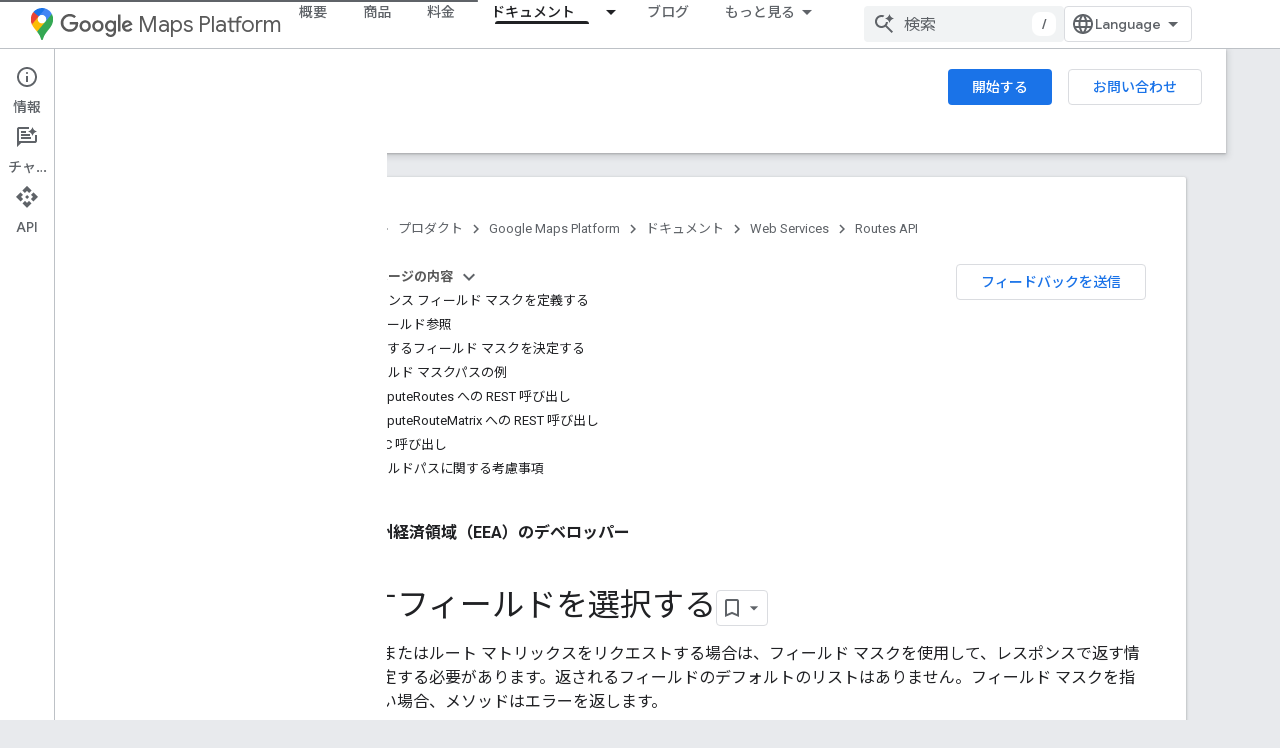

--- FILE ---
content_type: text/html; charset=utf-8
request_url: https://developers.google.com/maps/documentation/routes/choose_fields?hl=ja
body_size: 35002
content:









<!doctype html>
<html 
      lang="ja-x-mtfrom-en"
      dir="ltr">
  <head>
    <meta name="google-signin-client-id" content="721724668570-nbkv1cfusk7kk4eni4pjvepaus73b13t.apps.googleusercontent.com"><meta name="google-signin-scope"
          content="profile email https://www.googleapis.com/auth/developerprofiles https://www.googleapis.com/auth/developerprofiles.award https://www.googleapis.com/auth/devprofiles.full_control.firstparty"><meta property="og:site_name" content="Google for Developers">
    <meta property="og:type" content="website"><meta name="theme-color" content="#fff"><meta charset="utf-8">
    <meta content="IE=Edge" http-equiv="X-UA-Compatible">
    <meta name="viewport" content="width=device-width, initial-scale=1">
    

    <link rel="manifest" href="/_pwa/developers/manifest.json"
          crossorigin="use-credentials">
    <link rel="preconnect" href="//www.gstatic.com" crossorigin>
    <link rel="preconnect" href="//fonts.gstatic.com" crossorigin>
    <link rel="preconnect" href="//fonts.googleapis.com" crossorigin>
    <link rel="preconnect" href="//apis.google.com" crossorigin>
    <link rel="preconnect" href="//www.google-analytics.com" crossorigin><link rel="stylesheet" href="//fonts.googleapis.com/css?family=Google+Sans:400,500|Roboto:400,400italic,500,500italic,700,700italic|Roboto+Mono:400,500,700&display=swap">
      <link rel="stylesheet"
            href="//fonts.googleapis.com/css2?family=Material+Icons&family=Material+Symbols+Outlined&display=block"><link rel="stylesheet" href="//fonts.googleapis.com/earlyaccess/notosansjp.css"><link rel="stylesheet" href="https://www.gstatic.com/devrel-devsite/prod/v3df8aae39978de8281d519c083a1ff09816fe422ab8f1bf9f8e360a62fb9949d/developers/css/app.css">
      <link rel="shortcut icon" href="https://www.gstatic.com/devrel-devsite/prod/v3df8aae39978de8281d519c083a1ff09816fe422ab8f1bf9f8e360a62fb9949d/developers/images/favicon-new.png">
    <link rel="apple-touch-icon" href="https://www.gstatic.com/devrel-devsite/prod/v3df8aae39978de8281d519c083a1ff09816fe422ab8f1bf9f8e360a62fb9949d/developers/images/touchicon-180-new.png"><link rel="canonical" href="https://developers.google.com/maps/documentation/routes/choose_fields?hl=ja"><link rel="search" type="application/opensearchdescription+xml"
            title="Google for Developers" href="https://developers.google.com/s/opensearch.xml?hl=ja">
      <link rel="alternate" hreflang="en"
          href="https://developers.google.com/maps/documentation/routes/choose_fields" /><link rel="alternate" hreflang="x-default" href="https://developers.google.com/maps/documentation/routes/choose_fields" /><link rel="alternate" hreflang="ar"
          href="https://developers.google.com/maps/documentation/routes/choose_fields?hl=ar" /><link rel="alternate" hreflang="bn"
          href="https://developers.google.com/maps/documentation/routes/choose_fields?hl=bn" /><link rel="alternate" hreflang="zh-Hans"
          href="https://developers.google.com/maps/documentation/routes/choose_fields?hl=zh-cn" /><link rel="alternate" hreflang="zh-Hant"
          href="https://developers.google.com/maps/documentation/routes/choose_fields?hl=zh-tw" /><link rel="alternate" hreflang="fa"
          href="https://developers.google.com/maps/documentation/routes/choose_fields?hl=fa" /><link rel="alternate" hreflang="fr"
          href="https://developers.google.com/maps/documentation/routes/choose_fields?hl=fr" /><link rel="alternate" hreflang="de"
          href="https://developers.google.com/maps/documentation/routes/choose_fields?hl=de" /><link rel="alternate" hreflang="he"
          href="https://developers.google.com/maps/documentation/routes/choose_fields?hl=he" /><link rel="alternate" hreflang="hi"
          href="https://developers.google.com/maps/documentation/routes/choose_fields?hl=hi" /><link rel="alternate" hreflang="id"
          href="https://developers.google.com/maps/documentation/routes/choose_fields?hl=id" /><link rel="alternate" hreflang="it"
          href="https://developers.google.com/maps/documentation/routes/choose_fields?hl=it" /><link rel="alternate" hreflang="ja"
          href="https://developers.google.com/maps/documentation/routes/choose_fields?hl=ja" /><link rel="alternate" hreflang="ko"
          href="https://developers.google.com/maps/documentation/routes/choose_fields?hl=ko" /><link rel="alternate" hreflang="pl"
          href="https://developers.google.com/maps/documentation/routes/choose_fields?hl=pl" /><link rel="alternate" hreflang="pt-BR"
          href="https://developers.google.com/maps/documentation/routes/choose_fields?hl=pt-br" /><link rel="alternate" hreflang="ru"
          href="https://developers.google.com/maps/documentation/routes/choose_fields?hl=ru" /><link rel="alternate" hreflang="es-419"
          href="https://developers.google.com/maps/documentation/routes/choose_fields?hl=es-419" /><link rel="alternate" hreflang="th"
          href="https://developers.google.com/maps/documentation/routes/choose_fields?hl=th" /><link rel="alternate" hreflang="tr"
          href="https://developers.google.com/maps/documentation/routes/choose_fields?hl=tr" /><link rel="alternate" hreflang="vi"
          href="https://developers.google.com/maps/documentation/routes/choose_fields?hl=vi" /><title>Routes API &nbsp;|&nbsp; Google for Developers</title>

<meta property="og:title" content="Routes API &nbsp;|&nbsp; Google for Developers"><meta property="og:url" content="https://developers.google.com/maps/documentation/routes/choose_fields?hl=ja"><meta property="og:image" content="https://developers.google.com/static/maps/images/google-maps-platform-1200x675.png?hl=ja">
  <meta property="og:image:width" content="1200">
  <meta property="og:image:height" content="675"><meta property="og:locale" content="ja"><meta name="twitter:card" content="summary_large_image"><meta name="twitter:site" content="@GMapsPlatform"><script type="application/ld+json">
  {
    "@context": "https://schema.org",
    "@type": "Article",
    
    "headline": ""
  }
</script><script type="application/ld+json">
  {
    "@context": "https://schema.org",
    "@type": "BreadcrumbList",
    "itemListElement": [{
      "@type": "ListItem",
      "position": 1,
      "name": "Google Maps Platform",
      "item": "https://developers.google.com/maps"
    },{
      "@type": "ListItem",
      "position": 2,
      "name": "Web Services",
      "item": "https://developers.google.com/maps/web-services"
    },{
      "@type": "ListItem",
      "position": 3,
      "name": "Routes API",
      "item": "https://developers.google.com/maps/documentation/routes"
    }]
  }
  </script><link rel="alternate machine-translated-from" hreflang="en"
        href="https://developers.google.com/maps/documentation/routes/choose_fields?hl=en">
  

  

  

  


    
      <link rel="stylesheet" href="/extras.css"></head>
  <body class="color-scheme--light"
        template="page"
        theme="white"
        type="article"
        
        
        
        layout="docs"
        
        
        
        
        
          
            concierge='closed'
          
        
        display-toc
        pending>
  
    <devsite-progress type="indeterminate" id="app-progress"></devsite-progress>
  
  
    <a href="#main-content" class="skip-link button">
      
      メイン コンテンツにスキップ
    </a>
    <section class="devsite-wrapper">
      <devsite-cookie-notification-bar></devsite-cookie-notification-bar><devsite-header role="banner">
  
    





















<div class="devsite-header--inner" data-nosnippet>
  <div class="devsite-top-logo-row-wrapper-wrapper">
    <div class="devsite-top-logo-row-wrapper">
      <div class="devsite-top-logo-row">
        <button type="button" id="devsite-hamburger-menu"
          class="devsite-header-icon-button button-flat material-icons gc-analytics-event"
          data-category="Site-Wide Custom Events"
          data-label="Navigation menu button"
          visually-hidden
          aria-label="メニューを開く">
        </button>
        
<div class="devsite-product-name-wrapper">

  
    
  
  <a href="https://developers.google.com/maps?hl=ja">
    
  <div class="devsite-product-logo-container"
       
       
       
    size="medium"
  >
  
    <picture>
      
      <img class="devsite-product-logo"
           alt="Google Maps Platform"
           src="https://developers.google.com/static/maps/images/maps-icon.svg?hl=ja"
           srcset=" /static/maps/images/maps-icon.svg"
           sizes="64px"
           loading="lazy"
           >
    </picture>
  
  </div>
  
  </a>
  

  



  
  
  <span class="devsite-product-name">
    <ul class="devsite-breadcrumb-list"
  >
  
  <li class="devsite-breadcrumb-item
             devsite-has-google-wordmark">
    
    
    
      
      
        
  <a href="https://developers.google.com/maps?hl=ja"
      
        class="devsite-breadcrumb-link gc-analytics-event"
      
        data-category="Site-Wide Custom Events"
      
        data-label="Upper Header"
      
        data-value="1"
      
        track-type="globalNav"
      
        track-name="breadcrumb"
      
        track-metadata-position="1"
      
        track-metadata-eventdetail="Google Maps Platform"
      
    >
    
          <svg class="devsite-google-wordmark"
       xmlns="http://www.w3.org/2000/svg"
       viewBox="0 0 148 48">
    <title>Google</title>
    <path class="devsite-google-wordmark-svg-path" d="M19.58,37.65c-9.87,0-18.17-8.04-18.17-17.91c0-9.87,8.3-17.91,18.17-17.91c5.46,0,9.35,2.14,12.27,4.94l-3.45,3.45c-2.1-1.97-4.93-3.49-8.82-3.49c-7.21,0-12.84,5.81-12.84,13.02c0,7.21,5.64,13.02,12.84,13.02c4.67,0,7.34-1.88,9.04-3.58c1.4-1.4,2.32-3.41,2.66-6.16H19.58v-4.89h16.47c0.18,0.87,0.26,1.92,0.26,3.06c0,3.67-1.01,8.21-4.24,11.44C28.93,35.9,24.91,37.65,19.58,37.65z M61.78,26.12c0,6.64-5.1,11.53-11.36,11.53s-11.36-4.89-11.36-11.53c0-6.68,5.1-11.53,11.36-11.53S61.78,19.43,61.78,26.12z M56.8,26.12c0-4.15-2.96-6.99-6.39-6.99c-3.43,0-6.39,2.84-6.39,6.99c0,4.11,2.96,6.99,6.39,6.99C53.84,33.11,56.8,30.22,56.8,26.12z M87.25,26.12c0,6.64-5.1,11.53-11.36,11.53c-6.26,0-11.36-4.89-11.36-11.53c0-6.68,5.1-11.53,11.36-11.53C82.15,14.59,87.25,19.43,87.25,26.12zM82.28,26.12c0-4.15-2.96-6.99-6.39-6.99c-3.43,0-6.39,2.84-6.39,6.99c0,4.11,2.96,6.99,6.39,6.99C79.32,33.11,82.28,30.22,82.28,26.12z M112.09,15.29v20.7c0,8.52-5.02,12.01-10.96,12.01c-5.59,0-8.95-3.76-10.22-6.81l4.41-1.83c0.79,1.88,2.71,4.1,5.81,4.1c3.8,0,6.16-2.36,6.16-6.77v-1.66h-0.18c-1.14,1.4-3.32,2.62-6.07,2.62c-5.76,0-11.05-5.02-11.05-11.49c0-6.51,5.28-11.57,11.05-11.57c2.75,0,4.93,1.22,6.07,2.58h0.18v-1.88H112.09z M107.64,26.16c0-4.06-2.71-7.03-6.16-7.03c-3.49,0-6.42,2.97-6.42,7.03c0,4.02,2.93,6.94,6.42,6.94C104.93,33.11,107.64,30.18,107.64,26.16z M120.97,3.06v33.89h-5.07V3.06H120.97z M140.89,29.92l3.93,2.62c-1.27,1.88-4.32,5.11-9.61,5.11c-6.55,0-11.28-5.07-11.28-11.53c0-6.86,4.77-11.53,10.71-11.53c5.98,0,8.91,4.76,9.87,7.34l0.52,1.31l-15.42,6.38c1.18,2.31,3.01,3.49,5.59,3.49C137.79,33.11,139.58,31.84,140.89,29.92zM128.79,25.77l10.31-4.28c-0.57-1.44-2.27-2.45-4.28-2.45C132.24,19.04,128.66,21.31,128.79,25.77z"/>
  </svg>Maps Platform
        
  </a>
  
      
    
  </li>
  
</ul>
  </span>

</div>
        <div class="devsite-top-logo-row-middle">
          <div class="devsite-header-upper-tabs">
            
              
              
  <devsite-tabs class="upper-tabs">

    <nav class="devsite-tabs-wrapper" aria-label="上部のタブ">
      
        
          <tab  >
            
    <a href="https://mapsplatform.google.com/?hl=ja"
    class="devsite-tabs-content gc-analytics-event "
      track-metadata-eventdetail="https://mapsplatform.google.com/?hl=ja"
    
       track-type="nav"
       track-metadata-position="nav - 概要"
       track-metadata-module="primary nav"
       
       
         
           data-category="home"
         
           data-label="navTopMenu"
         
           track-name="概要"
         
           data-action="tabClick"
         
       >
    概要
  
    </a>
    
  
          </tab>
        
      
        
          <tab  >
            
    <a href="https://mapsplatform.google.com/maps-products/?hl=ja"
    class="devsite-tabs-content gc-analytics-event "
      track-metadata-eventdetail="https://mapsplatform.google.com/maps-products/?hl=ja"
    
       track-type="nav"
       track-metadata-position="nav - 商品"
       track-metadata-module="primary nav"
       
       
         
           data-category="products"
         
           data-label="navTopMenu"
         
           track-name="商品"
         
           data-action="tabClick"
         
       >
    商品
  
    </a>
    
  
          </tab>
        
      
        
          <tab  >
            
    <a href="https://mapsplatform.google.com/pricing/?hl=ja"
    class="devsite-tabs-content gc-analytics-event "
      track-metadata-eventdetail="https://mapsplatform.google.com/pricing/?hl=ja"
    
       track-type="nav"
       track-metadata-position="nav - 料金"
       track-metadata-module="primary nav"
       
       
         
           data-category="pricing"
         
           data-label="navTopMenu"
         
           track-name="料金"
         
           data-action="tabClick"
         
       >
    料金
  
    </a>
    
  
          </tab>
        
      
        
          <tab class="devsite-dropdown
    devsite-dropdown-full
    devsite-active
    
    ">
  
    <a href="https://developers.google.com/maps/documentation?hl=ja"
    class="devsite-tabs-content gc-analytics-event "
      track-metadata-eventdetail="https://developers.google.com/maps/documentation?hl=ja"
    
       track-type="nav"
       track-metadata-position="nav - ドキュメント"
       track-metadata-module="primary nav"
       aria-label="ドキュメント, selected" 
       
         
           data-category="documentation"
         
           data-label="navTopMenu"
         
           track-name="ドキュメント"
         
           data-action="tabClick"
         
       >
    ドキュメント
  
    </a>
    
      <button
         aria-haspopup="menu"
         aria-expanded="false"
         aria-label="プルダウン メニュー: ドキュメント"
         track-type="nav"
         track-metadata-eventdetail="https://developers.google.com/maps/documentation?hl=ja"
         track-metadata-position="nav - ドキュメント"
         track-metadata-module="primary nav"
         
          
            data-category="documentation"
          
            data-label="navTopMenu"
          
            track-name="ドキュメント"
          
            data-action="tabClick"
          
        
         class="devsite-tabs-dropdown-toggle devsite-icon devsite-icon-arrow-drop-down"></button>
    
  
  <div class="devsite-tabs-dropdown" role="menu" aria-label="submenu" hidden>
    
    <div class="devsite-tabs-dropdown-content">
      
        <div class="devsite-tabs-dropdown-column
                    ">
          
            <ul class="devsite-tabs-dropdown-section
                       ">
              
                <li class="devsite-nav-title" role="heading" tooltip>開始する</li>
              
              
              
                <li class="devsite-nav-item">
                  <a href="https://developers.google.com/maps/get-started?hl=ja"
                    
                     track-type="nav"
                     track-metadata-eventdetail="https://developers.google.com/maps/get-started?hl=ja"
                     track-metadata-position="nav - ドキュメント"
                     track-metadata-module="tertiary nav"
                     
                       track-metadata-module_headline="開始する"
                     
                     tooltip
                  >
                    
                    <div class="devsite-nav-item-title">
                      Google Maps Platform の利用を始める
                    </div>
                    
                  </a>
                </li>
              
                <li class="devsite-nav-item">
                  <a href="https://developers.google.com/maps/documentation/capabilities-explorer?hl=ja"
                    
                     track-type="nav"
                     track-metadata-eventdetail="https://developers.google.com/maps/documentation/capabilities-explorer?hl=ja"
                     track-metadata-position="nav - ドキュメント"
                     track-metadata-module="tertiary nav"
                     
                       track-metadata-module_headline="開始する"
                     
                     tooltip
                  >
                    
                    <div class="devsite-nav-item-title">
                      Capabilities Explorer
                    </div>
                    
                  </a>
                </li>
              
                <li class="devsite-nav-item">
                  <a href="https://developers.google.com/maps/billing-and-pricing?hl=ja"
                    
                      class="gc-analytics-event"
                    
                     track-type="nav"
                     track-metadata-eventdetail="https://developers.google.com/maps/billing-and-pricing?hl=ja"
                     track-metadata-position="nav - ドキュメント"
                     track-metadata-module="tertiary nav"
                     
                       track-metadata-module_headline="開始する"
                     
                     tooltip
                  
                    
                     data-action="tabClick"
                    
                     data-category="pricing"
                    
                     data-label="documentationMenu"
                    
                  >
                    
                    <div class="devsite-nav-item-title">
                      お支払いと料金
                    </div>
                    
                  </a>
                </li>
              
                <li class="devsite-nav-item">
                  <a href="https://mapsplatform.google.com/resources/trust-center?hl=ja"
                    
                     track-type="nav"
                     track-metadata-eventdetail="https://mapsplatform.google.com/resources/trust-center?hl=ja"
                     track-metadata-position="nav - ドキュメント"
                     track-metadata-module="tertiary nav"
                     
                       track-metadata-module_headline="開始する"
                     
                     tooltip
                  >
                    
                    <div class="devsite-nav-item-title">
                      セキュリティとコンプライアンス
                    </div>
                    
                  </a>
                </li>
              
                <li class="devsite-nav-item">
                  <a href="https://developers.google.com/maps/billing-and-pricing/reporting-and-monitoring?hl=ja"
                    
                     track-type="nav"
                     track-metadata-eventdetail="https://developers.google.com/maps/billing-and-pricing/reporting-and-monitoring?hl=ja"
                     track-metadata-position="nav - ドキュメント"
                     track-metadata-module="tertiary nav"
                     
                       track-metadata-module_headline="開始する"
                     
                     tooltip
                  >
                    
                    <div class="devsite-nav-item-title">
                      レポートとモニタリング
                    </div>
                    
                  </a>
                </li>
              
                <li class="devsite-nav-item">
                  <a href="https://developers.google.com/maps/faq?hl=ja"
                    
                     track-type="nav"
                     track-metadata-eventdetail="https://developers.google.com/maps/faq?hl=ja"
                     track-metadata-position="nav - ドキュメント"
                     track-metadata-module="tertiary nav"
                     
                       track-metadata-module_headline="開始する"
                     
                     tooltip
                  >
                    
                    <div class="devsite-nav-item-title">
                      よくある質問
                    </div>
                    
                  </a>
                </li>
              
                <li class="devsite-nav-item">
                  <a href="https://developers.google.com/maps/support?hl=ja"
                    
                     track-type="nav"
                     track-metadata-eventdetail="https://developers.google.com/maps/support?hl=ja"
                     track-metadata-position="nav - ドキュメント"
                     track-metadata-module="tertiary nav"
                     
                       track-metadata-module_headline="開始する"
                     
                     tooltip
                  >
                    
                    <div class="devsite-nav-item-title">
                      サポートとリソース
                    </div>
                    
                  </a>
                </li>
              
                <li class="devsite-nav-item">
                  <a href="https://developers.google.com/maps/support/care?hl=ja"
                    
                     track-type="nav"
                     track-metadata-eventdetail="https://developers.google.com/maps/support/care?hl=ja"
                     track-metadata-position="nav - ドキュメント"
                     track-metadata-module="tertiary nav"
                     
                       track-metadata-module_headline="開始する"
                     
                     tooltip
                  >
                    
                    <div class="devsite-nav-item-title">
                      カスタマーケア
                    </div>
                    
                  </a>
                </li>
              
                <li class="devsite-nav-item">
                  <a href="https://developers.google.com/maps/incident-management?hl=ja"
                    
                     track-type="nav"
                     track-metadata-eventdetail="https://developers.google.com/maps/incident-management?hl=ja"
                     track-metadata-position="nav - ドキュメント"
                     track-metadata-module="tertiary nav"
                     
                       track-metadata-module_headline="開始する"
                     
                     tooltip
                  >
                    
                    <div class="devsite-nav-item-title">
                      インシデント管理
                    </div>
                    
                  </a>
                </li>
              
            </ul>
          
        </div>
      
        <div class="devsite-tabs-dropdown-column
                    ">
          
            <ul class="devsite-tabs-dropdown-section
                       ">
              
                <li class="devsite-nav-title" role="heading" tooltip>マップ</li>
              
              
              
                <li class="devsite-nav-item">
                  <a href="https://developers.google.com/maps/documentation/javascript?hl=ja"
                    
                     track-type="nav"
                     track-metadata-eventdetail="https://developers.google.com/maps/documentation/javascript?hl=ja"
                     track-metadata-position="nav - ドキュメント"
                     track-metadata-module="tertiary nav"
                     
                       track-metadata-module_headline="マップ"
                     
                     tooltip
                  >
                    
                    <div class="devsite-nav-item-title">
                      Maps JavaScript API
                    </div>
                    
                  </a>
                </li>
              
                <li class="devsite-nav-item">
                  <a href="https://developers.google.com/maps/documentation/android-sdk?hl=ja"
                    
                     track-type="nav"
                     track-metadata-eventdetail="https://developers.google.com/maps/documentation/android-sdk?hl=ja"
                     track-metadata-position="nav - ドキュメント"
                     track-metadata-module="tertiary nav"
                     
                       track-metadata-module_headline="マップ"
                     
                     tooltip
                  >
                    
                    <div class="devsite-nav-item-title">
                      Maps SDK for Android
                    </div>
                    
                  </a>
                </li>
              
                <li class="devsite-nav-item">
                  <a href="https://developers.google.com/maps/documentation/ios-sdk?hl=ja"
                    
                     track-type="nav"
                     track-metadata-eventdetail="https://developers.google.com/maps/documentation/ios-sdk?hl=ja"
                     track-metadata-position="nav - ドキュメント"
                     track-metadata-module="tertiary nav"
                     
                       track-metadata-module_headline="マップ"
                     
                     tooltip
                  >
                    
                    <div class="devsite-nav-item-title">
                      Maps SDK for iOS
                    </div>
                    
                  </a>
                </li>
              
                <li class="devsite-nav-item">
                  <a href="https://developers.google.com/maps/flutter-package/overview?hl=ja"
                    
                     track-type="nav"
                     track-metadata-eventdetail="https://developers.google.com/maps/flutter-package/overview?hl=ja"
                     track-metadata-position="nav - ドキュメント"
                     track-metadata-module="tertiary nav"
                     
                       track-metadata-module_headline="マップ"
                     
                     tooltip
                  >
                    
                    <div class="devsite-nav-item-title">
                      Google Maps for Flutter
                    </div>
                    
                  </a>
                </li>
              
                <li class="devsite-nav-item">
                  <a href="https://developers.google.com/maps/documentation/embed?hl=ja"
                    
                     track-type="nav"
                     track-metadata-eventdetail="https://developers.google.com/maps/documentation/embed?hl=ja"
                     track-metadata-position="nav - ドキュメント"
                     track-metadata-module="tertiary nav"
                     
                       track-metadata-module_headline="マップ"
                     
                     tooltip
                  >
                    
                    <div class="devsite-nav-item-title">
                      Maps Embed API
                    </div>
                    
                  </a>
                </li>
              
                <li class="devsite-nav-item">
                  <a href="https://developers.google.com/maps/documentation/maps-static?hl=ja"
                    
                     track-type="nav"
                     track-metadata-eventdetail="https://developers.google.com/maps/documentation/maps-static?hl=ja"
                     track-metadata-position="nav - ドキュメント"
                     track-metadata-module="tertiary nav"
                     
                       track-metadata-module_headline="マップ"
                     
                     tooltip
                  >
                    
                    <div class="devsite-nav-item-title">
                      Maps Static API
                    </div>
                    
                  </a>
                </li>
              
                <li class="devsite-nav-item">
                  <a href="https://developers.google.com/maps/documentation/street-view-insights?hl=ja"
                    
                     track-type="nav"
                     track-metadata-eventdetail="https://developers.google.com/maps/documentation/street-view-insights?hl=ja"
                     track-metadata-position="nav - ドキュメント"
                     track-metadata-module="tertiary nav"
                     
                       track-metadata-module_headline="マップ"
                     
                     tooltip
                  >
                    
                    <div class="devsite-nav-item-title">
                      Street View Insights
                    </div>
                    
                  </a>
                </li>
              
                <li class="devsite-nav-item">
                  <a href="https://developers.google.com/maps/documentation/streetview?hl=ja"
                    
                     track-type="nav"
                     track-metadata-eventdetail="https://developers.google.com/maps/documentation/streetview?hl=ja"
                     track-metadata-position="nav - ドキュメント"
                     track-metadata-module="tertiary nav"
                     
                       track-metadata-module_headline="マップ"
                     
                     tooltip
                  >
                    
                    <div class="devsite-nav-item-title">
                      Street View Static API
                    </div>
                    
                  </a>
                </li>
              
                <li class="devsite-nav-item">
                  <a href="https://developers.google.com/maps/documentation/urls?hl=ja"
                    
                     track-type="nav"
                     track-metadata-eventdetail="https://developers.google.com/maps/documentation/urls?hl=ja"
                     track-metadata-position="nav - ドキュメント"
                     track-metadata-module="tertiary nav"
                     
                       track-metadata-module_headline="マップ"
                     
                     tooltip
                  >
                    
                    <div class="devsite-nav-item-title">
                      マップ URL
                    </div>
                    
                  </a>
                </li>
              
                <li class="devsite-nav-item">
                  <a href="https://developers.google.com/maps/documentation/aerial-view?hl=ja"
                    
                     track-type="nav"
                     track-metadata-eventdetail="https://developers.google.com/maps/documentation/aerial-view?hl=ja"
                     track-metadata-position="nav - ドキュメント"
                     track-metadata-module="tertiary nav"
                     
                       track-metadata-module_headline="マップ"
                     
                     tooltip
                  >
                    
                    <div class="devsite-nav-item-title">
                      Aerial View API
                    </div>
                    
                  </a>
                </li>
              
                <li class="devsite-nav-item">
                  <a href="https://developers.google.com/maps/documentation/elevation?hl=ja"
                    
                     track-type="nav"
                     track-metadata-eventdetail="https://developers.google.com/maps/documentation/elevation?hl=ja"
                     track-metadata-position="nav - ドキュメント"
                     track-metadata-module="tertiary nav"
                     
                       track-metadata-module_headline="マップ"
                     
                     tooltip
                  >
                    
                    <div class="devsite-nav-item-title">
                      Elevation API
                    </div>
                    
                  </a>
                </li>
              
                <li class="devsite-nav-item">
                  <a href="https://developers.google.com/maps/documentation/tile?hl=ja"
                    
                     track-type="nav"
                     track-metadata-eventdetail="https://developers.google.com/maps/documentation/tile?hl=ja"
                     track-metadata-position="nav - ドキュメント"
                     track-metadata-module="tertiary nav"
                     
                       track-metadata-module_headline="マップ"
                     
                     tooltip
                  >
                    
                    <div class="devsite-nav-item-title">
                      Map Tiles API
                    </div>
                    
                  </a>
                </li>
              
                <li class="devsite-nav-item">
                  <a href="https://developers.google.com/maps/documentation/datasets?hl=ja"
                    
                     track-type="nav"
                     track-metadata-eventdetail="https://developers.google.com/maps/documentation/datasets?hl=ja"
                     track-metadata-position="nav - ドキュメント"
                     track-metadata-module="tertiary nav"
                     
                       track-metadata-module_headline="マップ"
                     
                     tooltip
                  >
                    
                    <div class="devsite-nav-item-title">
                      Maps Datasets API
                    </div>
                    
                  </a>
                </li>
              
                <li class="devsite-nav-item">
                  <a href="https://developers.google.com/maps/documentation/web-components?hl=ja"
                    
                     track-type="nav"
                     track-metadata-eventdetail="https://developers.google.com/maps/documentation/web-components?hl=ja"
                     track-metadata-position="nav - ドキュメント"
                     track-metadata-module="tertiary nav"
                     
                       track-metadata-module_headline="マップ"
                     
                     tooltip
                  >
                    
                    <div class="devsite-nav-item-title">
                      ウェブ コンポーネント
                    </div>
                    
                  </a>
                </li>
              
            </ul>
          
        </div>
      
        <div class="devsite-tabs-dropdown-column
                    ">
          
            <ul class="devsite-tabs-dropdown-section
                       ">
              
                <li class="devsite-nav-title" role="heading" tooltip>ルート</li>
              
              
              
                <li class="devsite-nav-item">
                  <a href="https://developers.google.com/maps/documentation/routes?hl=ja"
                    
                     track-type="nav"
                     track-metadata-eventdetail="https://developers.google.com/maps/documentation/routes?hl=ja"
                     track-metadata-position="nav - ドキュメント"
                     track-metadata-module="tertiary nav"
                     
                       track-metadata-module_headline="ルート"
                     
                     tooltip
                  >
                    
                    <div class="devsite-nav-item-title">
                      Routes API
                    </div>
                    
                  </a>
                </li>
              
                <li class="devsite-nav-item">
                  <a href="https://developers.google.com/maps/documentation/navigation/android-sdk?hl=ja"
                    
                     track-type="nav"
                     track-metadata-eventdetail="https://developers.google.com/maps/documentation/navigation/android-sdk?hl=ja"
                     track-metadata-position="nav - ドキュメント"
                     track-metadata-module="tertiary nav"
                     
                       track-metadata-module_headline="ルート"
                     
                     tooltip
                  >
                    
                    <div class="devsite-nav-item-title">
                      Navigation SDK for Android
                    </div>
                    
                  </a>
                </li>
              
                <li class="devsite-nav-item">
                  <a href="https://developers.google.com/maps/documentation/navigation/ios-sdk?hl=ja"
                    
                     track-type="nav"
                     track-metadata-eventdetail="https://developers.google.com/maps/documentation/navigation/ios-sdk?hl=ja"
                     track-metadata-position="nav - ドキュメント"
                     track-metadata-module="tertiary nav"
                     
                       track-metadata-module_headline="ルート"
                     
                     tooltip
                  >
                    
                    <div class="devsite-nav-item-title">
                      Navigation SDK for iOS
                    </div>
                    
                  </a>
                </li>
              
                <li class="devsite-nav-item">
                  <a href="https://developers.google.com/maps/documentation/cross-platform/navigation?hl=ja"
                    
                     track-type="nav"
                     track-metadata-eventdetail="https://developers.google.com/maps/documentation/cross-platform/navigation?hl=ja"
                     track-metadata-position="nav - ドキュメント"
                     track-metadata-module="tertiary nav"
                     
                       track-metadata-module_headline="ルート"
                     
                     tooltip
                  >
                    
                    <div class="devsite-nav-item-title">
                      Flutter 用 Navigation
                    </div>
                    
                  </a>
                </li>
              
                <li class="devsite-nav-item">
                  <a href="https://developers.google.com/maps/documentation/cross-platform/navigation?hl=ja"
                    
                     track-type="nav"
                     track-metadata-eventdetail="https://developers.google.com/maps/documentation/cross-platform/navigation?hl=ja"
                     track-metadata-position="nav - ドキュメント"
                     track-metadata-module="tertiary nav"
                     
                       track-metadata-module_headline="ルート"
                     
                     tooltip
                  >
                    
                    <div class="devsite-nav-item-title">
                      React Native 用 Navigation
                    </div>
                    
                  </a>
                </li>
              
                <li class="devsite-nav-item">
                  <a href="https://developers.google.com/maps/documentation/roads?hl=ja"
                    
                     track-type="nav"
                     track-metadata-eventdetail="https://developers.google.com/maps/documentation/roads?hl=ja"
                     track-metadata-position="nav - ドキュメント"
                     track-metadata-module="tertiary nav"
                     
                       track-metadata-module_headline="ルート"
                     
                     tooltip
                  >
                    
                    <div class="devsite-nav-item-title">
                      Roads API
                    </div>
                    
                  </a>
                </li>
              
                <li class="devsite-nav-item">
                  <a href="https://developers.google.com/maps/documentation/route-optimization?hl=ja"
                    
                     track-type="nav"
                     track-metadata-eventdetail="https://developers.google.com/maps/documentation/route-optimization?hl=ja"
                     track-metadata-position="nav - ドキュメント"
                     track-metadata-module="tertiary nav"
                     
                       track-metadata-module_headline="ルート"
                     
                     tooltip
                  >
                    
                    <div class="devsite-nav-item-title">
                      Route Optimization API
                    </div>
                    
                  </a>
                </li>
              
            </ul>
          
            <ul class="devsite-tabs-dropdown-section
                       ">
              
                <li class="devsite-nav-title" role="heading" tooltip>Analytics</li>
              
              
              
                <li class="devsite-nav-item">
                  <a href="https://developers.google.com/maps/documentation/earth?hl=ja"
                    
                     track-type="nav"
                     track-metadata-eventdetail="https://developers.google.com/maps/documentation/earth?hl=ja"
                     track-metadata-position="nav - ドキュメント"
                     track-metadata-module="tertiary nav"
                     
                       track-metadata-module_headline="ルート"
                     
                     tooltip
                  >
                    
                    <div class="devsite-nav-item-title">
                      Google Earth
                    </div>
                    
                  </a>
                </li>
              
                <li class="devsite-nav-item">
                  <a href="https://developers.google.com/maps/documentation/placesinsights?hl=ja"
                    
                     track-type="nav"
                     track-metadata-eventdetail="https://developers.google.com/maps/documentation/placesinsights?hl=ja"
                     track-metadata-position="nav - ドキュメント"
                     track-metadata-module="tertiary nav"
                     
                       track-metadata-module_headline="ルート"
                     
                     tooltip
                  >
                    
                    <div class="devsite-nav-item-title">
                      Places Insights
                    </div>
                    
                  </a>
                </li>
              
                <li class="devsite-nav-item">
                  <a href="https://developers.google.com/maps/documentation/imagery-insights?hl=ja"
                    
                     track-type="nav"
                     track-metadata-eventdetail="https://developers.google.com/maps/documentation/imagery-insights?hl=ja"
                     track-metadata-position="nav - ドキュメント"
                     track-metadata-module="tertiary nav"
                     
                       track-metadata-module_headline="ルート"
                     
                     tooltip
                  >
                    
                    <div class="devsite-nav-item-title">
                      Imagery Insights
                    </div>
                    
                  </a>
                </li>
              
                <li class="devsite-nav-item">
                  <a href="https://developers.google.com/maps/documentation/roads-management-insights?hl=ja"
                    
                     track-type="nav"
                     track-metadata-eventdetail="https://developers.google.com/maps/documentation/roads-management-insights?hl=ja"
                     track-metadata-position="nav - ドキュメント"
                     track-metadata-module="tertiary nav"
                     
                       track-metadata-module_headline="ルート"
                     
                     tooltip
                  >
                    
                    <div class="devsite-nav-item-title">
                      Roads Management Insights
                    </div>
                    
                  </a>
                </li>
              
            </ul>
          
        </div>
      
        <div class="devsite-tabs-dropdown-column
                    ">
          
            <ul class="devsite-tabs-dropdown-section
                       ">
              
                <li class="devsite-nav-title" role="heading" tooltip>プレイス</li>
              
              
              
                <li class="devsite-nav-item">
                  <a href="https://developers.google.com/maps/documentation/places/web-service?hl=ja"
                    
                     track-type="nav"
                     track-metadata-eventdetail="https://developers.google.com/maps/documentation/places/web-service?hl=ja"
                     track-metadata-position="nav - ドキュメント"
                     track-metadata-module="tertiary nav"
                     
                       track-metadata-module_headline="プレイス"
                     
                     tooltip
                  >
                    
                    <div class="devsite-nav-item-title">
                      Places API
                    </div>
                    
                  </a>
                </li>
              
                <li class="devsite-nav-item">
                  <a href="https://developers.google.com/maps/documentation/places/android-sdk?hl=ja"
                    
                     track-type="nav"
                     track-metadata-eventdetail="https://developers.google.com/maps/documentation/places/android-sdk?hl=ja"
                     track-metadata-position="nav - ドキュメント"
                     track-metadata-module="tertiary nav"
                     
                       track-metadata-module_headline="プレイス"
                     
                     tooltip
                  >
                    
                    <div class="devsite-nav-item-title">
                      Places SDK for Android
                    </div>
                    
                  </a>
                </li>
              
                <li class="devsite-nav-item">
                  <a href="https://developers.google.com/maps/documentation/places/ios-sdk?hl=ja"
                    
                     track-type="nav"
                     track-metadata-eventdetail="https://developers.google.com/maps/documentation/places/ios-sdk?hl=ja"
                     track-metadata-position="nav - ドキュメント"
                     track-metadata-module="tertiary nav"
                     
                       track-metadata-module_headline="プレイス"
                     
                     tooltip
                  >
                    
                    <div class="devsite-nav-item-title">
                      Places SDK for iOS
                    </div>
                    
                  </a>
                </li>
              
                <li class="devsite-nav-item">
                  <a href="https://developers.google.com/maps/documentation/javascript/places-js?hl=ja"
                    
                     track-type="nav"
                     track-metadata-eventdetail="https://developers.google.com/maps/documentation/javascript/places-js?hl=ja"
                     track-metadata-position="nav - ドキュメント"
                     track-metadata-module="tertiary nav"
                     
                       track-metadata-module_headline="プレイス"
                     
                     tooltip
                  >
                    
                    <div class="devsite-nav-item-title">
                      プレイス ライブラリ、Maps JavaScript API
                    </div>
                    
                  </a>
                </li>
              
                <li class="devsite-nav-item">
                  <a href="https://developers.google.com/maps/documentation/geocoding?hl=ja"
                    
                     track-type="nav"
                     track-metadata-eventdetail="https://developers.google.com/maps/documentation/geocoding?hl=ja"
                     track-metadata-position="nav - ドキュメント"
                     track-metadata-module="tertiary nav"
                     
                       track-metadata-module_headline="プレイス"
                     
                     tooltip
                  >
                    
                    <div class="devsite-nav-item-title">
                      Geocoding API
                    </div>
                    
                  </a>
                </li>
              
                <li class="devsite-nav-item">
                  <a href="https://developers.google.com/maps/documentation/geolocation?hl=ja"
                    
                     track-type="nav"
                     track-metadata-eventdetail="https://developers.google.com/maps/documentation/geolocation?hl=ja"
                     track-metadata-position="nav - ドキュメント"
                     track-metadata-module="tertiary nav"
                     
                       track-metadata-module_headline="プレイス"
                     
                     tooltip
                  >
                    
                    <div class="devsite-nav-item-title">
                      Geolocation API
                    </div>
                    
                  </a>
                </li>
              
                <li class="devsite-nav-item">
                  <a href="https://developers.google.com/maps/documentation/address-validation?hl=ja"
                    
                     track-type="nav"
                     track-metadata-eventdetail="https://developers.google.com/maps/documentation/address-validation?hl=ja"
                     track-metadata-position="nav - ドキュメント"
                     track-metadata-module="tertiary nav"
                     
                       track-metadata-module_headline="プレイス"
                     
                     tooltip
                  >
                    
                    <div class="devsite-nav-item-title">
                      Address Validation API
                    </div>
                    
                  </a>
                </li>
              
                <li class="devsite-nav-item">
                  <a href="https://developers.google.com/maps/documentation/timezone?hl=ja"
                    
                     track-type="nav"
                     track-metadata-eventdetail="https://developers.google.com/maps/documentation/timezone?hl=ja"
                     track-metadata-position="nav - ドキュメント"
                     track-metadata-module="tertiary nav"
                     
                       track-metadata-module_headline="プレイス"
                     
                     tooltip
                  >
                    
                    <div class="devsite-nav-item-title">
                      Time Zone API
                    </div>
                    
                  </a>
                </li>
              
                <li class="devsite-nav-item">
                  <a href="https://developers.google.com/maps/documentation/places-aggregate?hl=ja"
                    
                     track-type="nav"
                     track-metadata-eventdetail="https://developers.google.com/maps/documentation/places-aggregate?hl=ja"
                     track-metadata-position="nav - ドキュメント"
                     track-metadata-module="tertiary nav"
                     
                       track-metadata-module_headline="プレイス"
                     
                     tooltip
                  >
                    
                    <div class="devsite-nav-item-title">
                      Places Aggregate API
                    </div>
                    
                  </a>
                </li>
              
            </ul>
          
            <ul class="devsite-tabs-dropdown-section
                       ">
              
                <li class="devsite-nav-title" role="heading" tooltip>環境</li>
              
              
              
                <li class="devsite-nav-item">
                  <a href="https://developers.google.com/maps/documentation/air-quality?hl=ja"
                    
                     track-type="nav"
                     track-metadata-eventdetail="https://developers.google.com/maps/documentation/air-quality?hl=ja"
                     track-metadata-position="nav - ドキュメント"
                     track-metadata-module="tertiary nav"
                     
                       track-metadata-module_headline="プレイス"
                     
                     tooltip
                  >
                    
                    <div class="devsite-nav-item-title">
                      Air Quality API
                    </div>
                    
                  </a>
                </li>
              
                <li class="devsite-nav-item">
                  <a href="https://developers.google.com/maps/documentation/pollen?hl=ja"
                    
                     track-type="nav"
                     track-metadata-eventdetail="https://developers.google.com/maps/documentation/pollen?hl=ja"
                     track-metadata-position="nav - ドキュメント"
                     track-metadata-module="tertiary nav"
                     
                       track-metadata-module_headline="プレイス"
                     
                     tooltip
                  >
                    
                    <div class="devsite-nav-item-title">
                      Pollen API
                    </div>
                    
                  </a>
                </li>
              
                <li class="devsite-nav-item">
                  <a href="https://developers.google.com/maps/documentation/solar?hl=ja"
                    
                     track-type="nav"
                     track-metadata-eventdetail="https://developers.google.com/maps/documentation/solar?hl=ja"
                     track-metadata-position="nav - ドキュメント"
                     track-metadata-module="tertiary nav"
                     
                       track-metadata-module_headline="プレイス"
                     
                     tooltip
                  >
                    
                    <div class="devsite-nav-item-title">
                      Solar API
                    </div>
                    
                  </a>
                </li>
              
                <li class="devsite-nav-item">
                  <a href="https://developers.google.com/maps/documentation/weather?hl=ja"
                    
                     track-type="nav"
                     track-metadata-eventdetail="https://developers.google.com/maps/documentation/weather?hl=ja"
                     track-metadata-position="nav - ドキュメント"
                     track-metadata-module="tertiary nav"
                     
                       track-metadata-module_headline="プレイス"
                     
                     tooltip
                  >
                    
                    <div class="devsite-nav-item-title">
                      Weather API
                    </div>
                    
                  </a>
                </li>
              
            </ul>
          
        </div>
      
        <div class="devsite-tabs-dropdown-column
                    ">
          
            <ul class="devsite-tabs-dropdown-section
                       ">
              
                <li class="devsite-nav-title" role="heading" tooltip>ソリューション</li>
              
              
              
                <li class="devsite-nav-item">
                  <a href="https://developers.google.com/maps/ai/build-with-ai?hl=ja"
                    
                     track-type="nav"
                     track-metadata-eventdetail="https://developers.google.com/maps/ai/build-with-ai?hl=ja"
                     track-metadata-position="nav - ドキュメント"
                     track-metadata-module="tertiary nav"
                     
                       track-metadata-module_headline="ソリューション"
                     
                     tooltip
                  >
                    
                    <div class="devsite-nav-item-title">
                      マップ ビルダー エージェント
                    </div>
                    
                  </a>
                </li>
              
                <li class="devsite-nav-item">
                  <a href="https://developers.google.com/maps/solutions?hl=ja"
                    
                     track-type="nav"
                     track-metadata-eventdetail="https://developers.google.com/maps/solutions?hl=ja"
                     track-metadata-position="nav - ドキュメント"
                     track-metadata-module="tertiary nav"
                     
                       track-metadata-module_headline="ソリューション"
                     
                     tooltip
                  >
                    
                    <div class="devsite-nav-item-title">
                      業種別ソリューション
                    </div>
                    
                  </a>
                </li>
              
                <li class="devsite-nav-item">
                  <a href="https://developers.google.com/maps/documentation/mobility?hl=ja"
                    
                     track-type="nav"
                     track-metadata-eventdetail="https://developers.google.com/maps/documentation/mobility?hl=ja"
                     track-metadata-position="nav - ドキュメント"
                     track-metadata-module="tertiary nav"
                     
                       track-metadata-module_headline="ソリューション"
                     
                     tooltip
                  >
                    
                    <div class="devsite-nav-item-title">
                      モビリティ サービス
                    </div>
                    
                  </a>
                </li>
              
            </ul>
          
            <ul class="devsite-tabs-dropdown-section
                       ">
              
                <li class="devsite-nav-title" role="heading" tooltip>その他のリソース</li>
              
              
              
                <li class="devsite-nav-item">
                  <a href="https://developers.google.com/maps/api-security-best-practices?hl=ja"
                    
                     track-type="nav"
                     track-metadata-eventdetail="https://developers.google.com/maps/api-security-best-practices?hl=ja"
                     track-metadata-position="nav - ドキュメント"
                     track-metadata-module="tertiary nav"
                     
                       track-metadata-module_headline="ソリューション"
                     
                     tooltip
                  >
                    
                    <div class="devsite-nav-item-title">
                      API のセキュリティに関するベスト プラクティス
                    </div>
                    
                  </a>
                </li>
              
                <li class="devsite-nav-item">
                  <a href="https://developers.google.com/maps/digital-signature?hl=ja"
                    
                     track-type="nav"
                     track-metadata-eventdetail="https://developers.google.com/maps/digital-signature?hl=ja"
                     track-metadata-position="nav - ドキュメント"
                     track-metadata-module="tertiary nav"
                     
                       track-metadata-module_headline="ソリューション"
                     
                     tooltip
                  >
                    
                    <div class="devsite-nav-item-title">
                      デジタル署名ガイド
                    </div>
                    
                  </a>
                </li>
              
                <li class="devsite-nav-item">
                  <a href="https://developers.google.com/maps/coverage?hl=ja"
                    
                     track-type="nav"
                     track-metadata-eventdetail="https://developers.google.com/maps/coverage?hl=ja"
                     track-metadata-position="nav - ドキュメント"
                     track-metadata-module="tertiary nav"
                     
                       track-metadata-module_headline="ソリューション"
                     
                     tooltip
                  >
                    
                    <div class="devsite-nav-item-title">
                      Google Maps Platform のサポート状況
                    </div>
                    
                  </a>
                </li>
              
                <li class="devsite-nav-item">
                  <a href="https://developers.google.com/maps/optimization-guide?hl=ja"
                    
                     track-type="nav"
                     track-metadata-eventdetail="https://developers.google.com/maps/optimization-guide?hl=ja"
                     track-metadata-position="nav - ドキュメント"
                     track-metadata-module="tertiary nav"
                     
                       track-metadata-module_headline="ソリューション"
                     
                     tooltip
                  >
                    
                    <div class="devsite-nav-item-title">
                      最適化ガイド
                    </div>
                    
                  </a>
                </li>
              
                <li class="devsite-nav-item">
                  <a href="https://developers.google.com/maps/software-support?hl=ja"
                    
                     track-type="nav"
                     track-metadata-eventdetail="https://developers.google.com/maps/software-support?hl=ja"
                     track-metadata-position="nav - ドキュメント"
                     track-metadata-module="tertiary nav"
                     
                       track-metadata-module_headline="ソリューション"
                     
                     tooltip
                  >
                    
                    <div class="devsite-nav-item-title">
                      モバイル OS とソフトウェアのサポート
                    </div>
                    
                  </a>
                </li>
              
                <li class="devsite-nav-item">
                  <a href="https://developers.google.com/maps/launch-stages?hl=ja"
                    
                     track-type="nav"
                     track-metadata-eventdetail="https://developers.google.com/maps/launch-stages?hl=ja"
                     track-metadata-position="nav - ドキュメント"
                     track-metadata-module="tertiary nav"
                     
                       track-metadata-module_headline="ソリューション"
                     
                     tooltip
                  >
                    
                    <div class="devsite-nav-item-title">
                      リリース ステージ
                    </div>
                    
                  </a>
                </li>
              
                <li class="devsite-nav-item">
                  <a href="https://developers.google.com/maps/legacy?hl=ja"
                    
                     track-type="nav"
                     track-metadata-eventdetail="https://developers.google.com/maps/legacy?hl=ja"
                     track-metadata-position="nav - ドキュメント"
                     track-metadata-module="tertiary nav"
                     
                       track-metadata-module_headline="ソリューション"
                     
                     tooltip
                  >
                    
                    <div class="devsite-nav-item-title">
                      以前のプロダクト
                    </div>
                    
                  </a>
                </li>
              
                <li class="devsite-nav-item">
                  <a href="https://developers.google.com/maps/deprecations?hl=ja"
                    
                     track-type="nav"
                     track-metadata-eventdetail="https://developers.google.com/maps/deprecations?hl=ja"
                     track-metadata-position="nav - ドキュメント"
                     track-metadata-module="tertiary nav"
                     
                       track-metadata-module_headline="ソリューション"
                     
                     tooltip
                  >
                    
                    <div class="devsite-nav-item-title">
                      非推奨のサービスと機能
                    </div>
                    
                  </a>
                </li>
              
                <li class="devsite-nav-item">
                  <a href="https://developers.google.com/maps/url-encoding?hl=ja"
                    
                     track-type="nav"
                     track-metadata-eventdetail="https://developers.google.com/maps/url-encoding?hl=ja"
                     track-metadata-position="nav - ドキュメント"
                     track-metadata-module="tertiary nav"
                     
                       track-metadata-module_headline="ソリューション"
                     
                     tooltip
                  >
                    
                    <div class="devsite-nav-item-title">
                      URL エンコード
                    </div>
                    
                  </a>
                </li>
              
                <li class="devsite-nav-item">
                  <a href="https://developers.google.com/maps/third-party-platforms/wordpress?hl=ja"
                    
                     track-type="nav"
                     track-metadata-eventdetail="https://developers.google.com/maps/third-party-platforms/wordpress?hl=ja"
                     track-metadata-position="nav - ドキュメント"
                     track-metadata-module="tertiary nav"
                     
                       track-metadata-module_headline="ソリューション"
                     
                     tooltip
                  >
                    
                    <div class="devsite-nav-item-title">
                      WordPress ユーザー
                    </div>
                    
                  </a>
                </li>
              
            </ul>
          
        </div>
      
    </div>
  </div>
</tab>
        
      
        
          <tab  >
            
    <a href="https://mapsplatform.google.com/resources/blog?hl=ja"
    class="devsite-tabs-content gc-analytics-event "
      track-metadata-eventdetail="https://mapsplatform.google.com/resources/blog?hl=ja"
    
       track-type="nav"
       track-metadata-position="nav - ブログ"
       track-metadata-module="primary nav"
       
       
         
           data-category="blog"
         
           data-label="navTopMenu"
         
           track-name="ブログ"
         
           data-action="tabClick"
         
       >
    ブログ
  
    </a>
    
  
          </tab>
        
      
        
          <tab class="devsite-dropdown
    
    
    
    ">
  
    <a href="https://developers.google.com/maps/developer-community?hl=ja"
    class="devsite-tabs-content gc-analytics-event "
      track-metadata-eventdetail="https://developers.google.com/maps/developer-community?hl=ja"
    
       track-type="nav"
       track-metadata-position="nav - community"
       track-metadata-module="primary nav"
       
       
         
           data-category="community"
         
           data-label="navTopMenu"
         
           track-name="community"
         
           data-action="tabClick"
         
       >
    Community
  
    </a>
    
      <button
         aria-haspopup="menu"
         aria-expanded="false"
         aria-label="プルダウン メニュー: Community"
         track-type="nav"
         track-metadata-eventdetail="https://developers.google.com/maps/developer-community?hl=ja"
         track-metadata-position="nav - community"
         track-metadata-module="primary nav"
         
          
            data-category="community"
          
            data-label="navTopMenu"
          
            track-name="community"
          
            data-action="tabClick"
          
        
         class="devsite-tabs-dropdown-toggle devsite-icon devsite-icon-arrow-drop-down"></button>
    
  
  <div class="devsite-tabs-dropdown" role="menu" aria-label="submenu" hidden>
    
    <div class="devsite-tabs-dropdown-content">
      
        <div class="devsite-tabs-dropdown-column
                    ">
          
            <ul class="devsite-tabs-dropdown-section
                       ">
              
              
              
                <li class="devsite-nav-item">
                  <a href="https://github.com/googlemaps/"
                    
                     track-type="nav"
                     track-metadata-eventdetail="https://github.com/googlemaps/"
                     track-metadata-position="nav - community"
                     track-metadata-module="tertiary nav"
                     
                     tooltip
                  >
                    
                    <div class="devsite-nav-item-title">
                      GitHub
                    </div>
                    
                  </a>
                </li>
              
                <li class="devsite-nav-item">
                  <a href="https://www.youtube.com/c/GoogleMapsPlatform?hl=ja"
                    
                     track-type="nav"
                     track-metadata-eventdetail="https://www.youtube.com/c/GoogleMapsPlatform?hl=ja"
                     track-metadata-position="nav - community"
                     track-metadata-module="tertiary nav"
                     
                     tooltip
                  >
                    
                    <div class="devsite-nav-item-title">
                      YouTube
                    </div>
                    
                  </a>
                </li>
              
                <li class="devsite-nav-item">
                  <a href="https://www.linkedin.com/showcase/googlemapsplatform/"
                    
                     track-type="nav"
                     track-metadata-eventdetail="https://www.linkedin.com/showcase/googlemapsplatform/"
                     track-metadata-position="nav - community"
                     track-metadata-module="tertiary nav"
                     
                     tooltip
                  >
                    
                    <div class="devsite-nav-item-title">
                      LinkedIn
                    </div>
                    
                  </a>
                </li>
              
                <li class="devsite-nav-item">
                  <a href="https://discord.gg/f4hvx8Rp2q"
                    
                     track-type="nav"
                     track-metadata-eventdetail="https://discord.gg/f4hvx8Rp2q"
                     track-metadata-position="nav - community"
                     track-metadata-module="tertiary nav"
                     
                     tooltip
                  >
                    
                    <div class="devsite-nav-item-title">
                      Discord
                    </div>
                    
                  </a>
                </li>
              
                <li class="devsite-nav-item">
                  <a href="https://developers.google.com/maps/innovators?hl=ja"
                    
                     track-type="nav"
                     track-metadata-eventdetail="https://developers.google.com/maps/innovators?hl=ja"
                     track-metadata-position="nav - community"
                     track-metadata-module="tertiary nav"
                     
                     tooltip
                  >
                    
                    <div class="devsite-nav-item-title">
                      イノベーター
                    </div>
                    
                  </a>
                </li>
              
                <li class="devsite-nav-item">
                  <a href="https://issuetracker.google.com/bookmark-groups/76561?hl=ja"
                    
                     track-type="nav"
                     track-metadata-eventdetail="https://issuetracker.google.com/bookmark-groups/76561?hl=ja"
                     track-metadata-position="nav - community"
                     track-metadata-module="tertiary nav"
                     
                     tooltip
                  >
                    
                    <div class="devsite-nav-item-title">
                      Issue Tracker
                    </div>
                    
                  </a>
                </li>
              
            </ul>
          
        </div>
      
    </div>
  </div>
</tab>
        
      
    </nav>

  </devsite-tabs>

            
           </div>
          
<devsite-search
    enable-signin
    enable-search
    enable-suggestions
      enable-query-completion
    
    enable-search-summaries
    project-name="Routes API"
    tenant-name="Google for Developers"
    project-scope="/maps/documentation/routes"
    url-scoped="https://developers.google.com/s/results/maps/documentation/routes?hl=ja"
    
    
    
    >
  <form class="devsite-search-form" action="https://developers.google.com/s/results?hl=ja" method="GET">
    <div class="devsite-search-container">
      <button type="button"
              search-open
              class="devsite-search-button devsite-header-icon-button button-flat material-icons"
              
              aria-label="検索を開始"></button>
      <div class="devsite-searchbox">
        <input
          aria-activedescendant=""
          aria-autocomplete="list"
          
          aria-label="検索"
          aria-expanded="false"
          aria-haspopup="listbox"
          autocomplete="off"
          class="devsite-search-field devsite-search-query"
          name="q"
          
          placeholder="検索"
          role="combobox"
          type="text"
          value=""
          >
          <div class="devsite-search-image material-icons" aria-hidden="true">
            
              <svg class="devsite-search-ai-image" width="24" height="24" viewBox="0 0 24 24" fill="none" xmlns="http://www.w3.org/2000/svg">
                  <g clip-path="url(#clip0_6641_386)">
                    <path d="M19.6 21L13.3 14.7C12.8 15.1 12.225 15.4167 11.575 15.65C10.925 15.8833 10.2333 16 9.5 16C7.68333 16 6.14167 15.375 4.875 14.125C3.625 12.8583 3 11.3167 3 9.5C3 7.68333 3.625 6.15 4.875 4.9C6.14167 3.63333 7.68333 3 9.5 3C10.0167 3 10.5167 3.05833 11 3.175C11.4833 3.275 11.9417 3.43333 12.375 3.65L10.825 5.2C10.6083 5.13333 10.3917 5.08333 10.175 5.05C9.95833 5.01667 9.73333 5 9.5 5C8.25 5 7.18333 5.44167 6.3 6.325C5.43333 7.19167 5 8.25 5 9.5C5 10.75 5.43333 11.8167 6.3 12.7C7.18333 13.5667 8.25 14 9.5 14C10.6667 14 11.6667 13.625 12.5 12.875C13.35 12.1083 13.8417 11.15 13.975 10H15.975C15.925 10.6333 15.7833 11.2333 15.55 11.8C15.3333 12.3667 15.05 12.8667 14.7 13.3L21 19.6L19.6 21ZM17.5 12C17.5 10.4667 16.9667 9.16667 15.9 8.1C14.8333 7.03333 13.5333 6.5 12 6.5C13.5333 6.5 14.8333 5.96667 15.9 4.9C16.9667 3.83333 17.5 2.53333 17.5 0.999999C17.5 2.53333 18.0333 3.83333 19.1 4.9C20.1667 5.96667 21.4667 6.5 23 6.5C21.4667 6.5 20.1667 7.03333 19.1 8.1C18.0333 9.16667 17.5 10.4667 17.5 12Z" fill="#5F6368"/>
                  </g>
                <defs>
                <clipPath id="clip0_6641_386">
                <rect width="24" height="24" fill="white"/>
                </clipPath>
                </defs>
              </svg>
            
          </div>
          <div class="devsite-search-shortcut-icon-container" aria-hidden="true">
            <kbd class="devsite-search-shortcut-icon">/</kbd>
          </div>
      </div>
    </div>
  </form>
  <button type="button"
          search-close
          class="devsite-search-button devsite-header-icon-button button-flat material-icons"
          
          aria-label="検索を閉じる"></button>
</devsite-search>

        </div>

        

          

          

          

          
<devsite-language-selector>
  <ul role="presentation">
    
    
    <li role="presentation">
      <a role="menuitem" lang="en"
        >English</a>
    </li>
    
    <li role="presentation">
      <a role="menuitem" lang="de"
        >Deutsch</a>
    </li>
    
    <li role="presentation">
      <a role="menuitem" lang="es"
        >Español</a>
    </li>
    
    <li role="presentation">
      <a role="menuitem" lang="es_419"
        >Español – América Latina</a>
    </li>
    
    <li role="presentation">
      <a role="menuitem" lang="fr"
        >Français</a>
    </li>
    
    <li role="presentation">
      <a role="menuitem" lang="id"
        >Indonesia</a>
    </li>
    
    <li role="presentation">
      <a role="menuitem" lang="it"
        >Italiano</a>
    </li>
    
    <li role="presentation">
      <a role="menuitem" lang="pl"
        >Polski</a>
    </li>
    
    <li role="presentation">
      <a role="menuitem" lang="pt_br"
        >Português – Brasil</a>
    </li>
    
    <li role="presentation">
      <a role="menuitem" lang="vi"
        >Tiếng Việt</a>
    </li>
    
    <li role="presentation">
      <a role="menuitem" lang="tr"
        >Türkçe</a>
    </li>
    
    <li role="presentation">
      <a role="menuitem" lang="ru"
        >Русский</a>
    </li>
    
    <li role="presentation">
      <a role="menuitem" lang="he"
        >עברית</a>
    </li>
    
    <li role="presentation">
      <a role="menuitem" lang="ar"
        >العربيّة</a>
    </li>
    
    <li role="presentation">
      <a role="menuitem" lang="fa"
        >فارسی</a>
    </li>
    
    <li role="presentation">
      <a role="menuitem" lang="hi"
        >हिंदी</a>
    </li>
    
    <li role="presentation">
      <a role="menuitem" lang="bn"
        >বাংলা</a>
    </li>
    
    <li role="presentation">
      <a role="menuitem" lang="th"
        >ภาษาไทย</a>
    </li>
    
    <li role="presentation">
      <a role="menuitem" lang="zh_cn"
        >中文 – 简体</a>
    </li>
    
    <li role="presentation">
      <a role="menuitem" lang="zh_tw"
        >中文 – 繁體</a>
    </li>
    
    <li role="presentation">
      <a role="menuitem" lang="ja"
        >日本語</a>
    </li>
    
    <li role="presentation">
      <a role="menuitem" lang="ko"
        >한국어</a>
    </li>
    
  </ul>
</devsite-language-selector>


          

        

        
          <devsite-user 
                        
                        
                          enable-profiles
                        
                        
                          fp-auth
                        
                        id="devsite-user">
            
              
              <span class="button devsite-top-button" aria-hidden="true" visually-hidden>ログイン</span>
            
          </devsite-user>
        
        
        
      </div>
    </div>
  </div>



  <div class="devsite-collapsible-section
    ">
    <div class="devsite-header-background">
      
        
          <div class="devsite-product-id-row"
           >
            <div class="devsite-product-description-row">
              
                
                <div class="devsite-product-id">
                  
                  
                  
                    <ul class="devsite-breadcrumb-list"
  
    aria-label="下部ヘッダーのパンくずリスト">
  
  <li class="devsite-breadcrumb-item
             ">
    
    
    
      
        
  <a href="https://developers.google.com/maps/web-services?hl=ja"
      
        class="devsite-breadcrumb-link gc-analytics-event"
      
        data-category="Site-Wide Custom Events"
      
        data-label="Lower Header"
      
        data-value="1"
      
        track-type="globalNav"
      
        track-name="breadcrumb"
      
        track-metadata-position="1"
      
        track-metadata-eventdetail="Google Maps Web Service APIs"
      
    >
    
          Web Services
        
  </a>
  
      
    
  </li>
  
  <li class="devsite-breadcrumb-item
             ">
    
      
      <div class="devsite-breadcrumb-guillemet material-icons" aria-hidden="true"></div>
    
    
    
      
        
  <a href="https://developers.google.com/maps/documentation/routes?hl=ja"
      
        class="devsite-breadcrumb-link gc-analytics-event"
      
        data-category="Site-Wide Custom Events"
      
        data-label="Lower Header"
      
        data-value="2"
      
        track-type="globalNav"
      
        track-name="breadcrumb"
      
        track-metadata-position="2"
      
        track-metadata-eventdetail="Routes API"
      
    >
    
          Routes API
        
  </a>
  
      
    
  </li>
  
</ul>
                </div>
                
              
              
            </div>
            
              <div class="devsite-product-button-row">
  

  
  <a href="https://console.cloud.google.com/google/maps-apis/start?utm_source=Docs_GS_Button&amp;utm_content=Docs_routes&amp;hl=ja"
  
    class="button button-primary
      "
    
    
      
        data-action="buttonClick"
      
        data-category="GMPgetStarted"
      
        data-label="nav"
      
    
    >開始する</a>

  
  <a href="https://mapsplatform.google.com/contact-us/?hl=ja"
  
    class="button gc-analytics-event
      "
    
    
      
        data-label="nav"
      
        data-category="GMPcontactSales"
      
        data-action="buttonClick"
      
    
    >お問い合わせ</a>

</div>
            
          </div>
          
        
      
      
        <div class="devsite-doc-set-nav-row">
          
          
            
            
  <devsite-tabs class="lower-tabs">

    <nav class="devsite-tabs-wrapper" aria-label="下部のタブ">
      
        
          <tab  class="devsite-active">
            
    <a href="https://developers.google.com/maps/documentation/routes?hl=ja"
    class="devsite-tabs-content gc-analytics-event "
      track-metadata-eventdetail="https://developers.google.com/maps/documentation/routes?hl=ja"
    
       track-type="nav"
       track-metadata-position="nav - ガイド"
       track-metadata-module="primary nav"
       aria-label="ガイド, selected" 
       
         
           data-category="Site-Wide Custom Events"
         
           data-label="Tab: ガイド"
         
           track-name="ガイド"
         
       >
    ガイド
  
    </a>
    
  
          </tab>
        
      
        
          <tab  >
            
    <a href="https://developers.google.com/maps/documentation/routes/reference/rest?hl=ja"
    class="devsite-tabs-content gc-analytics-event "
      track-metadata-eventdetail="https://developers.google.com/maps/documentation/routes/reference/rest?hl=ja"
    
       track-type="nav"
       track-metadata-position="nav - リファレンス"
       track-metadata-module="primary nav"
       
       
         
           data-category="Site-Wide Custom Events"
         
           data-label="Tab: リファレンス"
         
           track-name="リファレンス"
         
       >
    リファレンス
  
    </a>
    
  
          </tab>
        
      
        
          <tab  >
            
    <a href="https://developers.google.com/maps/documentation/routes/support?hl=ja"
    class="devsite-tabs-content gc-analytics-event "
      track-metadata-eventdetail="https://developers.google.com/maps/documentation/routes/support?hl=ja"
    
       track-type="nav"
       track-metadata-position="nav - リソース"
       track-metadata-module="primary nav"
       
       
         
           data-category="Site-Wide Custom Events"
         
           data-label="Tab: リソース"
         
           track-name="リソース"
         
       >
    リソース
  
    </a>
    
  
          </tab>
        
      
    </nav>

  </devsite-tabs>

          
          
        </div>
      
    </div>
  </div>

</div>



  

  
</devsite-header>
      <devsite-book-nav scrollbars >
        
          





















<div class="devsite-book-nav-filter"
     >
  <span class="filter-list-icon material-icons" aria-hidden="true"></span>
  <input type="text"
         placeholder="フィルタ"
         
         aria-label="フィルタ テキストを入力"
         role="searchbox">
  
  <span class="filter-clear-button hidden"
        data-title="フィルタをクリア"
        aria-label="フィルタをクリア"
        role="button"
        tabindex="0"></span>
</div>

<nav class="devsite-book-nav devsite-nav nocontent"
     aria-label="サイドメニュー">
  <div class="devsite-mobile-header">
    <button type="button"
            id="devsite-close-nav"
            class="devsite-header-icon-button button-flat material-icons gc-analytics-event"
            data-category="Site-Wide Custom Events"
            data-label="Close navigation"
            aria-label="ナビゲーションを閉じる">
    </button>
    <div class="devsite-product-name-wrapper">

  
    
  
  <a href="https://developers.google.com/maps?hl=ja">
    
  <div class="devsite-product-logo-container"
       
       
       
    size="medium"
  >
  
    <picture>
      
      <img class="devsite-product-logo"
           alt="Google Maps Platform"
           src="https://developers.google.com/static/maps/images/maps-icon.svg?hl=ja"
           srcset=" /static/maps/images/maps-icon.svg"
           sizes="64px"
           loading="lazy"
           >
    </picture>
  
  </div>
  
  </a>
  

  


  
      <span class="devsite-product-name">
        
        
        <ul class="devsite-breadcrumb-list"
  >
  
  <li class="devsite-breadcrumb-item
             devsite-has-google-wordmark">
    
    
    
      
      
        
  <a href="https://developers.google.com/maps?hl=ja"
      
        class="devsite-breadcrumb-link gc-analytics-event"
      
        data-category="Site-Wide Custom Events"
      
        data-label="Upper Header"
      
        data-value="1"
      
        track-type="globalNav"
      
        track-name="breadcrumb"
      
        track-metadata-position="1"
      
        track-metadata-eventdetail="Google Maps Platform"
      
    >
    
          <svg class="devsite-google-wordmark"
       xmlns="http://www.w3.org/2000/svg"
       viewBox="0 0 148 48">
    <title>Google</title>
    <path class="devsite-google-wordmark-svg-path" d="M19.58,37.65c-9.87,0-18.17-8.04-18.17-17.91c0-9.87,8.3-17.91,18.17-17.91c5.46,0,9.35,2.14,12.27,4.94l-3.45,3.45c-2.1-1.97-4.93-3.49-8.82-3.49c-7.21,0-12.84,5.81-12.84,13.02c0,7.21,5.64,13.02,12.84,13.02c4.67,0,7.34-1.88,9.04-3.58c1.4-1.4,2.32-3.41,2.66-6.16H19.58v-4.89h16.47c0.18,0.87,0.26,1.92,0.26,3.06c0,3.67-1.01,8.21-4.24,11.44C28.93,35.9,24.91,37.65,19.58,37.65z M61.78,26.12c0,6.64-5.1,11.53-11.36,11.53s-11.36-4.89-11.36-11.53c0-6.68,5.1-11.53,11.36-11.53S61.78,19.43,61.78,26.12z M56.8,26.12c0-4.15-2.96-6.99-6.39-6.99c-3.43,0-6.39,2.84-6.39,6.99c0,4.11,2.96,6.99,6.39,6.99C53.84,33.11,56.8,30.22,56.8,26.12z M87.25,26.12c0,6.64-5.1,11.53-11.36,11.53c-6.26,0-11.36-4.89-11.36-11.53c0-6.68,5.1-11.53,11.36-11.53C82.15,14.59,87.25,19.43,87.25,26.12zM82.28,26.12c0-4.15-2.96-6.99-6.39-6.99c-3.43,0-6.39,2.84-6.39,6.99c0,4.11,2.96,6.99,6.39,6.99C79.32,33.11,82.28,30.22,82.28,26.12z M112.09,15.29v20.7c0,8.52-5.02,12.01-10.96,12.01c-5.59,0-8.95-3.76-10.22-6.81l4.41-1.83c0.79,1.88,2.71,4.1,5.81,4.1c3.8,0,6.16-2.36,6.16-6.77v-1.66h-0.18c-1.14,1.4-3.32,2.62-6.07,2.62c-5.76,0-11.05-5.02-11.05-11.49c0-6.51,5.28-11.57,11.05-11.57c2.75,0,4.93,1.22,6.07,2.58h0.18v-1.88H112.09z M107.64,26.16c0-4.06-2.71-7.03-6.16-7.03c-3.49,0-6.42,2.97-6.42,7.03c0,4.02,2.93,6.94,6.42,6.94C104.93,33.11,107.64,30.18,107.64,26.16z M120.97,3.06v33.89h-5.07V3.06H120.97z M140.89,29.92l3.93,2.62c-1.27,1.88-4.32,5.11-9.61,5.11c-6.55,0-11.28-5.07-11.28-11.53c0-6.86,4.77-11.53,10.71-11.53c5.98,0,8.91,4.76,9.87,7.34l0.52,1.31l-15.42,6.38c1.18,2.31,3.01,3.49,5.59,3.49C137.79,33.11,139.58,31.84,140.89,29.92zM128.79,25.77l10.31-4.28c-0.57-1.44-2.27-2.45-4.28-2.45C132.24,19.04,128.66,21.31,128.79,25.77z"/>
  </svg>Maps Platform
        
  </a>
  
      
    
  </li>
  
</ul>
      </span>
    

</div>
  </div>

  <div class="devsite-book-nav-wrapper">
    <div class="devsite-mobile-nav-top">
      
        <ul class="devsite-nav-list">
          
            <li class="devsite-nav-item">
              
  
  <a href="https://mapsplatform.google.com/"
    
       class="devsite-nav-title gc-analytics-event
              
              "
    

    
      
        data-category="home"
      
        data-label="navTopMenu"
      
        track-name="概要"
      
        data-action="tabClick"
      
    
     data-category="Site-Wide Custom Events"
     data-label="Responsive Tab: 概要"
     track-type="globalNav"
     track-metadata-eventDetail="globalMenu"
     track-metadata-position="nav">
  
    <span class="devsite-nav-text" tooltip >
      概要
   </span>
    
  
  </a>
  

  
              
            </li>
          
            <li class="devsite-nav-item">
              
  
  <a href="https://mapsplatform.google.com/maps-products/"
    
       class="devsite-nav-title gc-analytics-event
              
              "
    

    
      
        data-category="products"
      
        data-label="navTopMenu"
      
        track-name="商品"
      
        data-action="tabClick"
      
    
     data-category="Site-Wide Custom Events"
     data-label="Responsive Tab: 商品"
     track-type="globalNav"
     track-metadata-eventDetail="globalMenu"
     track-metadata-position="nav">
  
    <span class="devsite-nav-text" tooltip >
      商品
   </span>
    
  
  </a>
  

  
              
            </li>
          
            <li class="devsite-nav-item">
              
  
  <a href="https://mapsplatform.google.com/pricing/"
    
       class="devsite-nav-title gc-analytics-event
              
              "
    

    
      
        data-category="pricing"
      
        data-label="navTopMenu"
      
        track-name="料金"
      
        data-action="tabClick"
      
    
     data-category="Site-Wide Custom Events"
     data-label="Responsive Tab: 料金"
     track-type="globalNav"
     track-metadata-eventDetail="globalMenu"
     track-metadata-position="nav">
  
    <span class="devsite-nav-text" tooltip >
      料金
   </span>
    
  
  </a>
  

  
              
            </li>
          
            <li class="devsite-nav-item">
              
  
  <a href="/maps/documentation"
    
       class="devsite-nav-title gc-analytics-event
              
              devsite-nav-active"
    

    
      
        data-category="documentation"
      
        data-label="navTopMenu"
      
        track-name="ドキュメント"
      
        data-action="tabClick"
      
    
     data-category="Site-Wide Custom Events"
     data-label="Responsive Tab: ドキュメント"
     track-type="globalNav"
     track-metadata-eventDetail="globalMenu"
     track-metadata-position="nav">
  
    <span class="devsite-nav-text" tooltip >
      ドキュメント
   </span>
    
  
  </a>
  

  
    <ul class="devsite-nav-responsive-tabs devsite-nav-has-menu
               ">
      
<li class="devsite-nav-item">

  
  <span
    
       class="devsite-nav-title"
       tooltip
    
    
      
        data-category="documentation"
      
        data-label="navTopMenu"
      
        track-name="ドキュメント"
      
        data-action="tabClick"
      
    >
  
    <span class="devsite-nav-text" tooltip menu="ドキュメント">
      その他
   </span>
    
    <span class="devsite-nav-icon material-icons" data-icon="forward"
          menu="ドキュメント">
    </span>
    
  
  </span>
  

</li>

    </ul>
  
              
                <ul class="devsite-nav-responsive-tabs">
                  
                    
                    
                    
                    <li class="devsite-nav-item">
                      
  
  <a href="/maps/documentation/routes"
    
       class="devsite-nav-title gc-analytics-event
              
              devsite-nav-active"
    

    
      
        data-category="Site-Wide Custom Events"
      
        data-label="Tab: ガイド"
      
        track-name="ガイド"
      
    
     data-category="Site-Wide Custom Events"
     data-label="Responsive Tab: ガイド"
     track-type="globalNav"
     track-metadata-eventDetail="globalMenu"
     track-metadata-position="nav">
  
    <span class="devsite-nav-text" tooltip menu="_book">
      ガイド
   </span>
    
  
  </a>
  

  
                    </li>
                  
                    
                    
                    
                    <li class="devsite-nav-item">
                      
  
  <a href="/maps/documentation/routes/reference/rest"
    
       class="devsite-nav-title gc-analytics-event
              
              "
    

    
      
        data-category="Site-Wide Custom Events"
      
        data-label="Tab: リファレンス"
      
        track-name="リファレンス"
      
    
     data-category="Site-Wide Custom Events"
     data-label="Responsive Tab: リファレンス"
     track-type="globalNav"
     track-metadata-eventDetail="globalMenu"
     track-metadata-position="nav">
  
    <span class="devsite-nav-text" tooltip >
      リファレンス
   </span>
    
  
  </a>
  

  
                    </li>
                  
                    
                    
                    
                    <li class="devsite-nav-item">
                      
  
  <a href="/maps/documentation/routes/support"
    
       class="devsite-nav-title gc-analytics-event
              
              "
    

    
      
        data-category="Site-Wide Custom Events"
      
        data-label="Tab: リソース"
      
        track-name="リソース"
      
    
     data-category="Site-Wide Custom Events"
     data-label="Responsive Tab: リソース"
     track-type="globalNav"
     track-metadata-eventDetail="globalMenu"
     track-metadata-position="nav">
  
    <span class="devsite-nav-text" tooltip >
      リソース
   </span>
    
  
  </a>
  

  
                    </li>
                  
                </ul>
              
            </li>
          
            <li class="devsite-nav-item">
              
  
  <a href="https://mapsplatform.google.com/resources/blog"
    
       class="devsite-nav-title gc-analytics-event
              
              "
    

    
      
        data-category="blog"
      
        data-label="navTopMenu"
      
        track-name="ブログ"
      
        data-action="tabClick"
      
    
     data-category="Site-Wide Custom Events"
     data-label="Responsive Tab: ブログ"
     track-type="globalNav"
     track-metadata-eventDetail="globalMenu"
     track-metadata-position="nav">
  
    <span class="devsite-nav-text" tooltip >
      ブログ
   </span>
    
  
  </a>
  

  
              
            </li>
          
            <li class="devsite-nav-item">
              
  
  <a href="/maps/developer-community"
    
       class="devsite-nav-title gc-analytics-event
              
              "
    

    
      
        data-category="community"
      
        data-label="navTopMenu"
      
        track-name="community"
      
        data-action="tabClick"
      
    
     data-category="Site-Wide Custom Events"
     data-label="Responsive Tab: Community"
     track-type="globalNav"
     track-metadata-eventDetail="globalMenu"
     track-metadata-position="nav">
  
    <span class="devsite-nav-text" tooltip >
      Community
   </span>
    
  
  </a>
  

  
    <ul class="devsite-nav-responsive-tabs devsite-nav-has-menu
               ">
      
<li class="devsite-nav-item">

  
  <span
    
       class="devsite-nav-title"
       tooltip
    
    
      
        data-category="community"
      
        data-label="navTopMenu"
      
        track-name="community"
      
        data-action="tabClick"
      
    >
  
    <span class="devsite-nav-text" tooltip menu="Community">
      その他
   </span>
    
    <span class="devsite-nav-icon material-icons" data-icon="forward"
          menu="Community">
    </span>
    
  
  </span>
  

</li>

    </ul>
  
              
            </li>
          
          
          
        </ul>
      
    </div>
    
      <div class="devsite-mobile-nav-bottom">
        
          
          <ul class="devsite-nav-list" menu="_book">
            <li class="devsite-nav-item"><a href="/maps/documentation/routes"
        class="devsite-nav-title gc-analytics-event"
        data-category="Site-Wide Custom Events"
        data-label="Book nav link, pathname: /maps/documentation/routes"
        track-type="bookNav"
        track-name="click"
        track-metadata-eventdetail="/maps/documentation/routes"
      ><span class="devsite-nav-text" tooltip>Routes API</span></a></li>

  <li class="devsite-nav-item"><a href="/maps/documentation/routes/demo"
        class="devsite-nav-title gc-analytics-event"
        data-category="Site-Wide Custom Events"
        data-label="Book nav link, pathname: /maps/documentation/routes/demo"
        track-type="bookNav"
        track-name="click"
        track-metadata-eventdetail="/maps/documentation/routes/demo"
      ><span class="devsite-nav-text" tooltip>Compute Routes のデモを試す</span></a></li>

  <li class="devsite-nav-item
           devsite-nav-heading"><div class="devsite-nav-title devsite-nav-title-no-path">
        <span class="devsite-nav-text" tooltip>設定</span>
      </div></li>

  <li class="devsite-nav-item"><a href="/maps/documentation/routes/get-api-key"
        class="devsite-nav-title gc-analytics-event"
        data-category="Site-Wide Custom Events"
        data-label="Book nav link, pathname: /maps/documentation/routes/get-api-key"
        track-type="bookNav"
        track-name="click"
        track-metadata-eventdetail="/maps/documentation/routes/get-api-key"
      ><span class="devsite-nav-text" tooltip>Routes API を設定する</span></a></li>

  <li class="devsite-nav-item
           devsite-nav-heading"><div class="devsite-nav-title devsite-nav-title-no-path">
        <span class="devsite-nav-text" tooltip>ルートを計算する</span>
      </div></li>

  <li class="devsite-nav-item"><a href="/maps/documentation/routes/compute-route-over"
        class="devsite-nav-title gc-analytics-event"
        data-category="Site-Wide Custom Events"
        data-label="Book nav link, pathname: /maps/documentation/routes/compute-route-over"
        track-type="bookNav"
        track-name="click"
        track-metadata-eventdetail="/maps/documentation/routes/compute-route-over"
      ><span class="devsite-nav-text" tooltip>Compute Routes の概要</span></a></li>

  <li class="devsite-nav-item"><a href="/maps/documentation/routes/route-usecases"
        class="devsite-nav-title gc-analytics-event"
        data-category="Site-Wide Custom Events"
        data-label="Book nav link, pathname: /maps/documentation/routes/route-usecases"
        track-type="bookNav"
        track-name="click"
        track-metadata-eventdetail="/maps/documentation/routes/route-usecases"
      ><span class="devsite-nav-text" tooltip>ルートでできること</span></a></li>

  <li class="devsite-nav-item
           devsite-nav-expandable"><div class="devsite-expandable-nav">
      <a class="devsite-nav-toggle" aria-hidden="true"></a><div class="devsite-nav-title devsite-nav-title-no-path" tabindex="0" role="button">
        <span class="devsite-nav-text" tooltip>ルートを取得する</span>
      </div><ul class="devsite-nav-section"><li class="devsite-nav-item"><a href="/maps/documentation/routes/compute_route_directions"
        class="devsite-nav-title gc-analytics-event"
        data-category="Site-Wide Custom Events"
        data-label="Book nav link, pathname: /maps/documentation/routes/compute_route_directions"
        track-type="bookNav"
        track-name="click"
        track-metadata-eventdetail="/maps/documentation/routes/compute_route_directions"
      ><span class="devsite-nav-text" tooltip>ルートを取得する</span></a></li><li class="devsite-nav-item"><a href="/maps/documentation/routes/choose_fields"
        class="devsite-nav-title gc-analytics-event"
        data-category="Site-Wide Custom Events"
        data-label="Book nav link, pathname: /maps/documentation/routes/choose_fields"
        track-type="bookNav"
        track-name="click"
        track-metadata-eventdetail="/maps/documentation/routes/choose_fields"
      ><span class="devsite-nav-text" tooltip>返すフィールドを選択する</span></a></li><li class="devsite-nav-item"><a href="/maps/documentation/routes/specify_location"
        class="devsite-nav-title gc-analytics-event"
        data-category="Site-Wide Custom Events"
        data-label="Book nav link, pathname: /maps/documentation/routes/specify_location"
        track-type="bookNav"
        track-name="click"
        track-metadata-eventdetail="/maps/documentation/routes/specify_location"
      ><span class="devsite-nav-text" tooltip>ルートの場所を指定する</span></a></li><li class="devsite-nav-item"><a href="/maps/documentation/routes/understand-route-response"
        class="devsite-nav-title gc-analytics-event"
        data-category="Site-Wide Custom Events"
        data-label="Book nav link, pathname: /maps/documentation/routes/understand-route-response"
        track-type="bookNav"
        track-name="click"
        track-metadata-eventdetail="/maps/documentation/routes/understand-route-response"
      ><span class="devsite-nav-text" tooltip>ルートのレスポンスを確認する</span></a></li><li class="devsite-nav-item"><a href="/maps/documentation/routes/handle-errors"
        class="devsite-nav-title gc-analytics-event"
        data-category="Site-Wide Custom Events"
        data-label="Book nav link, pathname: /maps/documentation/routes/handle-errors"
        track-type="bookNav"
        track-name="click"
        track-metadata-eventdetail="/maps/documentation/routes/handle-errors"
      ><span class="devsite-nav-text" tooltip>リクエスト エラーを処理する</span></a></li></ul></div></li>

  <li class="devsite-nav-item
           devsite-nav-expandable"><div class="devsite-expandable-nav">
      <a class="devsite-nav-toggle" aria-hidden="true"></a><div class="devsite-nav-title devsite-nav-title-no-path" tabindex="0" role="button">
        <span class="devsite-nav-text" tooltip>他のルートタイプをリクエストする</span>
      </div><ul class="devsite-nav-section"><li class="devsite-nav-item
           devsite-nav-preview"><a href="/maps/documentation/routes/eco-routes"
        class="devsite-nav-title gc-analytics-event"
        data-category="Site-Wide Custom Events"
        data-label="Book nav link, pathname: /maps/documentation/routes/eco-routes"
        track-type="bookNav"
        track-name="click"
        track-metadata-eventdetail="/maps/documentation/routes/eco-routes"
      ><span class="devsite-nav-text" tooltip>環境に優しいルート</span><span class="devsite-nav-icon material-icons"
        data-icon="preview"
        data-title="プレビュー"
        aria-hidden="true"></span></a></li><li class="devsite-nav-item"><a href="/maps/documentation/routes/alternative-routes"
        class="devsite-nav-title gc-analytics-event"
        data-category="Site-Wide Custom Events"
        data-label="Book nav link, pathname: /maps/documentation/routes/alternative-routes"
        track-type="bookNav"
        track-name="click"
        track-metadata-eventdetail="/maps/documentation/routes/alternative-routes"
      ><span class="devsite-nav-text" tooltip>別のルートを取得する</span></a></li><li class="devsite-nav-item
           devsite-nav-experimental"><a href="/maps/documentation/routes/shorter-distance-routes"
        class="devsite-nav-title gc-analytics-event"
        data-category="Site-Wide Custom Events"
        data-label="Book nav link, pathname: /maps/documentation/routes/shorter-distance-routes"
        track-type="bookNav"
        track-name="click"
        track-metadata-eventdetail="/maps/documentation/routes/shorter-distance-routes"
      ><span class="devsite-nav-text" tooltip>距離の短いルートを取得する</span><span class="devsite-nav-icon material-icons"
        data-icon="experimental"
        data-title="試験運用版"
        aria-hidden="true"></span></a></li></ul></div></li>

  <li class="devsite-nav-item
           devsite-nav-expandable"><div class="devsite-expandable-nav">
      <a class="devsite-nav-toggle" aria-hidden="true"></a><div class="devsite-nav-title devsite-nav-title-no-path" tabindex="0" role="button">
        <span class="devsite-nav-text" tooltip>車種別のルートのカスタマイズ</span>
      </div><ul class="devsite-nav-section"><li class="devsite-nav-item"><a href="/maps/documentation/routes/vehicles"
        class="devsite-nav-title gc-analytics-event"
        data-category="Site-Wide Custom Events"
        data-label="Book nav link, pathname: /maps/documentation/routes/vehicles"
        track-type="bookNav"
        track-name="click"
        track-metadata-eventdetail="/maps/documentation/routes/vehicles"
      ><span class="devsite-nav-text" tooltip>ルートで利用可能な車両タイプ</span></a></li><li class="devsite-nav-item"><a href="/maps/documentation/routes/route_two_wheel"
        class="devsite-nav-title gc-analytics-event"
        data-category="Site-Wide Custom Events"
        data-label="Book nav link, pathname: /maps/documentation/routes/route_two_wheel"
        track-type="bookNav"
        track-name="click"
        track-metadata-eventdetail="/maps/documentation/routes/route_two_wheel"
      ><span class="devsite-nav-text" tooltip>二輪車のルートを取得</span></a></li><li class="devsite-nav-item"><a href="/maps/documentation/routes/transit-route"
        class="devsite-nav-title gc-analytics-event"
        data-category="Site-Wide Custom Events"
        data-label="Book nav link, pathname: /maps/documentation/routes/transit-route"
        track-type="bookNav"
        track-name="click"
        track-metadata-eventdetail="/maps/documentation/routes/transit-route"
      ><span class="devsite-nav-text" tooltip>交通機関の経路を取得</span></a></li></ul></div></li>

  <li class="devsite-nav-item
           devsite-nav-expandable"><div class="devsite-expandable-nav">
      <a class="devsite-nav-toggle" aria-hidden="true"></a><div class="devsite-nav-title devsite-nav-title-no-path" tabindex="0" role="button">
        <span class="devsite-nav-text" tooltip>ルート沿いの地点を設定する</span>
      </div><ul class="devsite-nav-section"><li class="devsite-nav-item"><a href="/maps/documentation/routes/waypoint-types"
        class="devsite-nav-title gc-analytics-event"
        data-category="Site-Wide Custom Events"
        data-label="Book nav link, pathname: /maps/documentation/routes/waypoint-types"
        track-type="bookNav"
        track-name="click"
        track-metadata-eventdetail="/maps/documentation/routes/waypoint-types"
      ><span class="devsite-nav-text" tooltip>地点のタイプとオプション</span></a></li><li class="devsite-nav-item"><a href="/maps/documentation/routes/intermed_waypoints"
        class="devsite-nav-title gc-analytics-event"
        data-category="Site-Wide Custom Events"
        data-label="Book nav link, pathname: /maps/documentation/routes/intermed_waypoints"
        track-type="bookNav"
        track-name="click"
        track-metadata-eventdetail="/maps/documentation/routes/intermed_waypoints"
      ><span class="devsite-nav-text" tooltip>中間地点を指定する</span></a></li><li class="devsite-nav-item"><a href="/maps/documentation/routes/stop_over"
        class="devsite-nav-title gc-analytics-event"
        data-category="Site-Wide Custom Events"
        data-label="Book nav link, pathname: /maps/documentation/routes/stop_over"
        track-type="bookNav"
        track-name="click"
        track-metadata-eventdetail="/maps/documentation/routes/stop_over"
      ><span class="devsite-nav-text" tooltip>ルート沿いの停車地を設定</span></a></li><li class="devsite-nav-item"><a href="/maps/documentation/routes/pass-through"
        class="devsite-nav-title gc-analytics-event"
        data-category="Site-Wide Custom Events"
        data-label="Book nav link, pathname: /maps/documentation/routes/pass-through"
        track-type="bookNav"
        track-name="click"
        track-metadata-eventdetail="/maps/documentation/routes/pass-through"
      ><span class="devsite-nav-text" tooltip>通過するルートの地点を設定する</span></a></li><li class="devsite-nav-item"><a href="/maps/documentation/routes/location_modifiers"
        class="devsite-nav-title gc-analytics-event"
        data-category="Site-Wide Custom Events"
        data-label="Book nav link, pathname: /maps/documentation/routes/location_modifiers"
        track-type="bookNav"
        track-name="click"
        track-metadata-eventdetail="/maps/documentation/routes/location_modifiers"
      ><span class="devsite-nav-text" tooltip>車両の見出しと道路の片側を指定</span></a></li><li class="devsite-nav-item"><a href="/maps/documentation/routes/opt-way"
        class="devsite-nav-title gc-analytics-event"
        data-category="Site-Wide Custom Events"
        data-label="Book nav link, pathname: /maps/documentation/routes/opt-way"
        track-type="bookNav"
        track-name="click"
        track-metadata-eventdetail="/maps/documentation/routes/opt-way"
      ><span class="devsite-nav-text" tooltip>ルート上の停車地の順序を最適化する</span></a></li></ul></div></li>

  <li class="devsite-nav-item
           devsite-nav-expandable"><div class="devsite-expandable-nav">
      <a class="devsite-nav-toggle" aria-hidden="true"></a><div class="devsite-nav-title devsite-nav-title-no-path" tabindex="0" role="button">
        <span class="devsite-nav-text" tooltip>交通オプションを選択する</span>
      </div><ul class="devsite-nav-section"><li class="devsite-nav-item"><a href="/maps/documentation/routes/traffic-opt"
        class="devsite-nav-title gc-analytics-event"
        data-category="Site-Wide Custom Events"
        data-label="Book nav link, pathname: /maps/documentation/routes/traffic-opt"
        track-type="bookNav"
        track-name="click"
        track-metadata-eventdetail="/maps/documentation/routes/traffic-opt"
      ><span class="devsite-nav-text" tooltip>利用可能なトラフィック オプション</span></a></li><li class="devsite-nav-item"><a href="/maps/documentation/routes/config_trade_offs"
        class="devsite-nav-title gc-analytics-event"
        data-category="Site-Wide Custom Events"
        data-label="Book nav link, pathname: /maps/documentation/routes/config_trade_offs"
        track-type="bookNav"
        track-name="click"
        track-metadata-eventdetail="/maps/documentation/routes/config_trade_offs"
      ><span class="devsite-nav-text" tooltip>トラフィック データを含める方法と条件を指定する</span></a></li><li class="devsite-nav-item
           devsite-nav-experimental"><a href="/maps/documentation/routes/traffic-model"
        class="devsite-nav-title gc-analytics-event"
        data-category="Site-Wide Custom Events"
        data-label="Book nav link, pathname: /maps/documentation/routes/traffic-model"
        track-type="bookNav"
        track-name="click"
        track-metadata-eventdetail="/maps/documentation/routes/traffic-model"
      ><span class="devsite-nav-text" tooltip>使用するトラフィック モデルを指定する</span><span class="devsite-nav-icon material-icons"
        data-icon="experimental"
        data-title="試験運用版"
        aria-hidden="true"></span></a></li></ul></div></li>

  <li class="devsite-nav-item
           devsite-nav-expandable"><div class="devsite-expandable-nav">
      <a class="devsite-nav-toggle" aria-hidden="true"></a><div class="devsite-nav-title devsite-nav-title-no-path" tabindex="0" role="button">
        <span class="devsite-nav-text" tooltip>他のルート オプションを選択する</span>
      </div><ul class="devsite-nav-section"><li class="devsite-nav-item"><a href="/maps/documentation/routes/route-opt"
        class="devsite-nav-title gc-analytics-event"
        data-category="Site-Wide Custom Events"
        data-label="Book nav link, pathname: /maps/documentation/routes/route-opt"
        track-type="bookNav"
        track-name="click"
        track-metadata-eventdetail="/maps/documentation/routes/route-opt"
      ><span class="devsite-nav-text" tooltip>利用可能なルート オプション</span></a></li><li class="devsite-nav-item"><a href="/maps/documentation/routes/route_token"
        class="devsite-nav-title gc-analytics-event"
        data-category="Site-Wide Custom Events"
        data-label="Book nav link, pathname: /maps/documentation/routes/route_token"
        track-type="bookNav"
        track-name="click"
        track-metadata-eventdetail="/maps/documentation/routes/route_token"
      ><span class="devsite-nav-text" tooltip>ルートトークンを取得する</span></a></li><li class="devsite-nav-item"><a href="/maps/documentation/routes/calculate_toll_fees"
        class="devsite-nav-title gc-analytics-event"
        data-category="Site-Wide Custom Events"
        data-label="Book nav link, pathname: /maps/documentation/routes/calculate_toll_fees"
        track-type="bookNav"
        track-name="click"
        track-metadata-eventdetail="/maps/documentation/routes/calculate_toll_fees"
      ><span class="devsite-nav-text" tooltip>通行料金の計算</span></a></li><li class="devsite-nav-item"><a href="/maps/documentation/routes/route-modifiers"
        class="devsite-nav-title gc-analytics-event"
        data-category="Site-Wide Custom Events"
        data-label="Book nav link, pathname: /maps/documentation/routes/route-modifiers"
        track-type="bookNav"
        track-name="click"
        track-metadata-eventdetail="/maps/documentation/routes/route-modifiers"
      ><span class="devsite-nav-text" tooltip>回避するルート機能を指定する</span></a></li><li class="devsite-nav-item"><a href="/maps/documentation/routes/traffic_on_polylines"
        class="devsite-nav-title gc-analytics-event"
        data-category="Site-Wide Custom Events"
        data-label="Book nav link, pathname: /maps/documentation/routes/traffic_on_polylines"
        track-type="bookNav"
        track-name="click"
        track-metadata-eventdetail="/maps/documentation/routes/traffic_on_polylines"
      ><span class="devsite-nav-text" tooltip>ルート ポリラインをリクエストする</span></a></li><li class="devsite-nav-item"><a href="/maps/documentation/routes/localized-values"
        class="devsite-nav-title gc-analytics-event"
        data-category="Site-Wide Custom Events"
        data-label="Book nav link, pathname: /maps/documentation/routes/localized-values"
        track-type="bookNav"
        track-name="click"
        track-metadata-eventdetail="/maps/documentation/routes/localized-values"
      ><span class="devsite-nav-text" tooltip>ローカライズされた値をリクエストする</span></a></li><li class="devsite-nav-item
           devsite-nav-experimental"><a href="/maps/documentation/routes/flyover-narrow"
        class="devsite-nav-title gc-analytics-event"
        data-category="Site-Wide Custom Events"
        data-label="Book nav link, pathname: /maps/documentation/routes/flyover-narrow"
        track-type="bookNav"
        track-name="click"
        track-metadata-eventdetail="/maps/documentation/routes/flyover-narrow"
      ><span class="devsite-nav-text" tooltip>立体交差点や狭い道路をリクエストする</span><span class="devsite-nav-icon material-icons"
        data-icon="experimental"
        data-title="試験運用版"
        aria-hidden="true"></span></a></li></ul></div></li>

  <li class="devsite-nav-item
           devsite-nav-heading"><div class="devsite-nav-title devsite-nav-title-no-path">
        <span class="devsite-nav-text" tooltip>コンピューティング ルート マトリックス</span>
      </div></li>

  <li class="devsite-nav-item"><a href="/maps/documentation/routes/compute-route-matrix-over"
        class="devsite-nav-title gc-analytics-event"
        data-category="Site-Wide Custom Events"
        data-label="Book nav link, pathname: /maps/documentation/routes/compute-route-matrix-over"
        track-type="bookNav"
        track-name="click"
        track-metadata-eventdetail="/maps/documentation/routes/compute-route-matrix-over"
      ><span class="devsite-nav-text" tooltip>Compute Route Matrix の概要</span></a></li>

  <li class="devsite-nav-item"><a href="/maps/documentation/routes/rm-usecases"
        class="devsite-nav-title gc-analytics-event"
        data-category="Site-Wide Custom Events"
        data-label="Book nav link, pathname: /maps/documentation/routes/rm-usecases"
        track-type="bookNav"
        track-name="click"
        track-metadata-eventdetail="/maps/documentation/routes/rm-usecases"
      ><span class="devsite-nav-text" tooltip>ルート マトリックスでできること</span></a></li>

  <li class="devsite-nav-item
           devsite-nav-expandable"><div class="devsite-expandable-nav">
      <a class="devsite-nav-toggle" aria-hidden="true"></a><div class="devsite-nav-title devsite-nav-title-no-path" tabindex="0" role="button">
        <span class="devsite-nav-text" tooltip>ルート マトリックスを取得する</span>
      </div><ul class="devsite-nav-section"><li class="devsite-nav-item"><a href="/maps/documentation/routes/compute_route_matrix"
        class="devsite-nav-title gc-analytics-event"
        data-category="Site-Wide Custom Events"
        data-label="Book nav link, pathname: /maps/documentation/routes/compute_route_matrix"
        track-type="bookNav"
        track-name="click"
        track-metadata-eventdetail="/maps/documentation/routes/compute_route_matrix"
      ><span class="devsite-nav-text" tooltip>ルート マトリックスを取得する</span></a></li><li class="devsite-nav-item"><a href="/maps/documentation/routes/choose_fields-rm"
        class="devsite-nav-title gc-analytics-event"
        data-category="Site-Wide Custom Events"
        data-label="Book nav link, pathname: /maps/documentation/routes/choose_fields-rm"
        track-type="bookNav"
        track-name="click"
        track-metadata-eventdetail="/maps/documentation/routes/choose_fields-rm"
      ><span class="devsite-nav-text" tooltip>返す情報を選択する</span></a></li><li class="devsite-nav-item"><a href="/maps/documentation/routes/specify_location-rm"
        class="devsite-nav-title gc-analytics-event"
        data-category="Site-Wide Custom Events"
        data-label="Book nav link, pathname: /maps/documentation/routes/specify_location-rm"
        track-type="bookNav"
        track-name="click"
        track-metadata-eventdetail="/maps/documentation/routes/specify_location-rm"
      ><span class="devsite-nav-text" tooltip>ルート マトリックスのロケーションを指定する</span></a></li><li class="devsite-nav-item"><a href="/maps/documentation/routes/understand-rm-response"
        class="devsite-nav-title gc-analytics-event"
        data-category="Site-Wide Custom Events"
        data-label="Book nav link, pathname: /maps/documentation/routes/understand-rm-response"
        track-type="bookNav"
        track-name="click"
        track-metadata-eventdetail="/maps/documentation/routes/understand-rm-response"
      ><span class="devsite-nav-text" tooltip>ルート マトリックス レスポンスを確認する</span></a></li></ul></div></li>

  <li class="devsite-nav-item
           devsite-nav-expandable"><div class="devsite-expandable-nav">
      <a class="devsite-nav-toggle" aria-hidden="true"></a><div class="devsite-nav-title devsite-nav-title-no-path" tabindex="0" role="button">
        <span class="devsite-nav-text" tooltip>車両の種類を選択してください</span>
      </div><ul class="devsite-nav-section"><li class="devsite-nav-item"><a href="/maps/documentation/routes/vehicles-rm"
        class="devsite-nav-title gc-analytics-event"
        data-category="Site-Wide Custom Events"
        data-label="Book nav link, pathname: /maps/documentation/routes/vehicles-rm"
        track-type="bookNav"
        track-name="click"
        track-metadata-eventdetail="/maps/documentation/routes/vehicles-rm"
      ><span class="devsite-nav-text" tooltip>利用可能なルート マトリックスの車両タイプ</span></a></li><li class="devsite-nav-item"><a href="/maps/documentation/routes/transit-rm"
        class="devsite-nav-title gc-analytics-event"
        data-category="Site-Wide Custom Events"
        data-label="Book nav link, pathname: /maps/documentation/routes/transit-rm"
        track-type="bookNav"
        track-name="click"
        track-metadata-eventdetail="/maps/documentation/routes/transit-rm"
      ><span class="devsite-nav-text" tooltip>交通機関のルート マトリックスの取得</span></a></li></ul></div></li>

  <li class="devsite-nav-item
           devsite-nav-expandable"><div class="devsite-expandable-nav">
      <a class="devsite-nav-toggle" aria-hidden="true"></a><div class="devsite-nav-title devsite-nav-title-no-path" tabindex="0" role="button">
        <span class="devsite-nav-text" tooltip>ルート マトリックスのオプションの選択</span>
      </div><ul class="devsite-nav-section"><li class="devsite-nav-item"><a href="/maps/documentation/routes/options-rm"
        class="devsite-nav-title gc-analytics-event"
        data-category="Site-Wide Custom Events"
        data-label="Book nav link, pathname: /maps/documentation/routes/options-rm"
        track-type="bookNav"
        track-name="click"
        track-metadata-eventdetail="/maps/documentation/routes/options-rm"
      ><span class="devsite-nav-text" tooltip>利用可能なルート マトリックスのオプション</span></a></li><li class="devsite-nav-item"><a href="/maps/documentation/routes/config_trade_offs-rm"
        class="devsite-nav-title gc-analytics-event"
        data-category="Site-Wide Custom Events"
        data-label="Book nav link, pathname: /maps/documentation/routes/config_trade_offs-rm"
        track-type="bookNav"
        track-name="click"
        track-metadata-eventdetail="/maps/documentation/routes/config_trade_offs-rm"
      ><span class="devsite-nav-text" tooltip>トラフィック データを含める方法と条件を指定する</span></a></li><li class="devsite-nav-item"><a href="/maps/documentation/routes/calculate_toll-rm"
        class="devsite-nav-title gc-analytics-event"
        data-category="Site-Wide Custom Events"
        data-label="Book nav link, pathname: /maps/documentation/routes/calculate_toll-rm"
        track-type="bookNav"
        track-name="click"
        track-metadata-eventdetail="/maps/documentation/routes/calculate_toll-rm"
      ><span class="devsite-nav-text" tooltip>ルート マトリックスの通行料金を計算する</span></a></li><li class="devsite-nav-item"><a href="/maps/documentation/routes/localized-values-rm"
        class="devsite-nav-title gc-analytics-event"
        data-category="Site-Wide Custom Events"
        data-label="Book nav link, pathname: /maps/documentation/routes/localized-values-rm"
        track-type="bookNav"
        track-name="click"
        track-metadata-eventdetail="/maps/documentation/routes/localized-values-rm"
      ><span class="devsite-nav-text" tooltip>ローカライズされた値をリクエストする</span></a></li></ul></div></li>

  <li class="devsite-nav-item
           devsite-nav-heading"><div class="devsite-nav-title devsite-nav-title-no-path">
        <span class="devsite-nav-text" tooltip>移行</span>
      </div></li>

  <li class="devsite-nav-item"><a href="/maps/documentation/routes/migrate-routes-why"
        class="devsite-nav-title gc-analytics-event"
        data-category="Site-Wide Custom Events"
        data-label="Book nav link, pathname: /maps/documentation/routes/migrate-routes-why"
        track-type="bookNav"
        track-name="click"
        track-metadata-eventdetail="/maps/documentation/routes/migrate-routes-why"
      ><span class="devsite-nav-text" tooltip>Routes API に移行する理由</span></a></li>

  <li class="devsite-nav-item"><a href="/maps/documentation/routes/migrate-routes"
        class="devsite-nav-title gc-analytics-event"
        data-category="Site-Wide Custom Events"
        data-label="Book nav link, pathname: /maps/documentation/routes/migrate-routes"
        track-type="bookNav"
        track-name="click"
        track-metadata-eventdetail="/maps/documentation/routes/migrate-routes"
      ><span class="devsite-nav-text" tooltip>Directions / Distance Matrix API から移行する</span></a></li>

  <li class="devsite-nav-item"><a href="/maps/documentation/routes/migrate-routes-preview"
        class="devsite-nav-title gc-analytics-event"
        data-category="Site-Wide Custom Events"
        data-label="Book nav link, pathname: /maps/documentation/routes/migrate-routes-preview"
        track-type="bookNav"
        track-name="click"
        track-metadata-eventdetail="/maps/documentation/routes/migrate-routes-preview"
      ><span class="devsite-nav-text" tooltip>Routes プレビューから一般提供に移行</span></a></li>

  <li class="devsite-nav-item
           devsite-nav-heading"><div class="devsite-nav-title devsite-nav-title-no-path">
        <span class="devsite-nav-text" tooltip>ユーティリティ</span>
      </div></li>

  <li class="devsite-nav-item"><a href="/maps/documentation/routes/polylinedecoder"
        class="devsite-nav-title gc-analytics-event"
        data-category="Site-Wide Custom Events"
        data-label="Book nav link, pathname: /maps/documentation/routes/polylinedecoder"
        track-type="bookNav"
        track-name="click"
        track-metadata-eventdetail="/maps/documentation/routes/polylinedecoder"
      ><span class="devsite-nav-text" tooltip>ポリライン デコーダ ユーティリティ</span></a></li>
          </ul>
        
        
          
    
  
    
  
    
  
    
      
      <ul class="devsite-nav-list" menu="ドキュメント"
          aria-label="サイドメニュー" hidden>
        
          
            
              
<li class="devsite-nav-item devsite-nav-heading">

  
  <span
    
       class="devsite-nav-title"
       tooltip
    
    >
  
    <span class="devsite-nav-text" tooltip >
      開始する
   </span>
    
  
  </span>
  

</li>

            
            
              
<li class="devsite-nav-item">

  
  <a href="/maps/get-started"
    
       class="devsite-nav-title gc-analytics-event
              
              "
    

    
     data-category="Site-Wide Custom Events"
     data-label="Responsive Tab: Google Maps Platform の利用を始める"
     track-type="navMenu"
     track-metadata-eventDetail="globalMenu"
     track-metadata-position="nav">
  
    <span class="devsite-nav-text" tooltip >
      Google Maps Platform の利用を始める
   </span>
    
  
  </a>
  

</li>

            
              
<li class="devsite-nav-item">

  
  <a href="/maps/documentation/capabilities-explorer"
    
       class="devsite-nav-title gc-analytics-event
              
              "
    

    
     data-category="Site-Wide Custom Events"
     data-label="Responsive Tab: Capabilities Explorer"
     track-type="navMenu"
     track-metadata-eventDetail="globalMenu"
     track-metadata-position="nav">
  
    <span class="devsite-nav-text" tooltip >
      Capabilities Explorer
   </span>
    
  
  </a>
  

</li>

            
              
<li class="devsite-nav-item">

  
  <a href="/maps/billing-and-pricing"
    
       class="gc-analytics-event"
    

    
     data-category="Site-Wide Custom Events"
     data-label="Responsive Tab: お支払いと料金"
     track-type="navMenu"
     track-metadata-eventDetail="globalMenu"
     track-metadata-position="nav">
  
    <span class="devsite-nav-text" tooltip >
      お支払いと料金
   </span>
    
  
  </a>
  

</li>

            
              
<li class="devsite-nav-item">

  
  <a href="https://mapsplatform.google.com/resources/trust-center"
    
       class="devsite-nav-title gc-analytics-event
              
              "
    

    
     data-category="Site-Wide Custom Events"
     data-label="Responsive Tab: セキュリティとコンプライアンス"
     track-type="navMenu"
     track-metadata-eventDetail="globalMenu"
     track-metadata-position="nav">
  
    <span class="devsite-nav-text" tooltip >
      セキュリティとコンプライアンス
   </span>
    
  
  </a>
  

</li>

            
              
<li class="devsite-nav-item">

  
  <a href="/maps/billing-and-pricing/reporting-and-monitoring"
    
       class="devsite-nav-title gc-analytics-event
              
              "
    

    
     data-category="Site-Wide Custom Events"
     data-label="Responsive Tab: レポートとモニタリング"
     track-type="navMenu"
     track-metadata-eventDetail="globalMenu"
     track-metadata-position="nav">
  
    <span class="devsite-nav-text" tooltip >
      レポートとモニタリング
   </span>
    
  
  </a>
  

</li>

            
              
<li class="devsite-nav-item">

  
  <a href="/maps/faq"
    
       class="devsite-nav-title gc-analytics-event
              
              "
    

    
     data-category="Site-Wide Custom Events"
     data-label="Responsive Tab: よくある質問"
     track-type="navMenu"
     track-metadata-eventDetail="globalMenu"
     track-metadata-position="nav">
  
    <span class="devsite-nav-text" tooltip >
      よくある質問
   </span>
    
  
  </a>
  

</li>

            
              
<li class="devsite-nav-item">

  
  <a href="/maps/support"
    
       class="devsite-nav-title gc-analytics-event
              
              "
    

    
     data-category="Site-Wide Custom Events"
     data-label="Responsive Tab: サポートとリソース"
     track-type="navMenu"
     track-metadata-eventDetail="globalMenu"
     track-metadata-position="nav">
  
    <span class="devsite-nav-text" tooltip >
      サポートとリソース
   </span>
    
  
  </a>
  

</li>

            
              
<li class="devsite-nav-item">

  
  <a href="/maps/support/care"
    
       class="devsite-nav-title gc-analytics-event
              
              "
    

    
     data-category="Site-Wide Custom Events"
     data-label="Responsive Tab: カスタマーケア"
     track-type="navMenu"
     track-metadata-eventDetail="globalMenu"
     track-metadata-position="nav">
  
    <span class="devsite-nav-text" tooltip >
      カスタマーケア
   </span>
    
  
  </a>
  

</li>

            
              
<li class="devsite-nav-item">

  
  <a href="/maps/incident-management"
    
       class="devsite-nav-title gc-analytics-event
              
              "
    

    
     data-category="Site-Wide Custom Events"
     data-label="Responsive Tab: インシデント管理"
     track-type="navMenu"
     track-metadata-eventDetail="globalMenu"
     track-metadata-position="nav">
  
    <span class="devsite-nav-text" tooltip >
      インシデント管理
   </span>
    
  
  </a>
  

</li>

            
          
        
          
            
              
<li class="devsite-nav-item devsite-nav-heading">

  
  <span
    
       class="devsite-nav-title"
       tooltip
    
    >
  
    <span class="devsite-nav-text" tooltip >
      マップ
   </span>
    
  
  </span>
  

</li>

            
            
              
<li class="devsite-nav-item">

  
  <a href="/maps/documentation/javascript"
    
       class="devsite-nav-title gc-analytics-event
              
              "
    

    
     data-category="Site-Wide Custom Events"
     data-label="Responsive Tab: Maps JavaScript API"
     track-type="navMenu"
     track-metadata-eventDetail="globalMenu"
     track-metadata-position="nav">
  
    <span class="devsite-nav-text" tooltip >
      Maps JavaScript API
   </span>
    
  
  </a>
  

</li>

            
              
<li class="devsite-nav-item">

  
  <a href="/maps/documentation/android-sdk"
    
       class="devsite-nav-title gc-analytics-event
              
              "
    

    
     data-category="Site-Wide Custom Events"
     data-label="Responsive Tab: Maps SDK for Android"
     track-type="navMenu"
     track-metadata-eventDetail="globalMenu"
     track-metadata-position="nav">
  
    <span class="devsite-nav-text" tooltip >
      Maps SDK for Android
   </span>
    
  
  </a>
  

</li>

            
              
<li class="devsite-nav-item">

  
  <a href="/maps/documentation/ios-sdk"
    
       class="devsite-nav-title gc-analytics-event
              
              "
    

    
     data-category="Site-Wide Custom Events"
     data-label="Responsive Tab: Maps SDK for iOS"
     track-type="navMenu"
     track-metadata-eventDetail="globalMenu"
     track-metadata-position="nav">
  
    <span class="devsite-nav-text" tooltip >
      Maps SDK for iOS
   </span>
    
  
  </a>
  

</li>

            
              
<li class="devsite-nav-item">

  
  <a href="/maps/flutter-package/overview"
    
       class="devsite-nav-title gc-analytics-event
              
              "
    

    
     data-category="Site-Wide Custom Events"
     data-label="Responsive Tab: Google Maps for Flutter"
     track-type="navMenu"
     track-metadata-eventDetail="globalMenu"
     track-metadata-position="nav">
  
    <span class="devsite-nav-text" tooltip >
      Google Maps for Flutter
   </span>
    
  
  </a>
  

</li>

            
              
<li class="devsite-nav-item">

  
  <a href="/maps/documentation/embed"
    
       class="devsite-nav-title gc-analytics-event
              
              "
    

    
     data-category="Site-Wide Custom Events"
     data-label="Responsive Tab: Maps Embed API"
     track-type="navMenu"
     track-metadata-eventDetail="globalMenu"
     track-metadata-position="nav">
  
    <span class="devsite-nav-text" tooltip >
      Maps Embed API
   </span>
    
  
  </a>
  

</li>

            
              
<li class="devsite-nav-item">

  
  <a href="/maps/documentation/maps-static"
    
       class="devsite-nav-title gc-analytics-event
              
              "
    

    
     data-category="Site-Wide Custom Events"
     data-label="Responsive Tab: Maps Static API"
     track-type="navMenu"
     track-metadata-eventDetail="globalMenu"
     track-metadata-position="nav">
  
    <span class="devsite-nav-text" tooltip >
      Maps Static API
   </span>
    
  
  </a>
  

</li>

            
              
<li class="devsite-nav-item">

  
  <a href="/maps/documentation/street-view-insights"
    
       class="devsite-nav-title gc-analytics-event
              
              "
    

    
     data-category="Site-Wide Custom Events"
     data-label="Responsive Tab: Street View Insights"
     track-type="navMenu"
     track-metadata-eventDetail="globalMenu"
     track-metadata-position="nav">
  
    <span class="devsite-nav-text" tooltip >
      Street View Insights
   </span>
    
  
  </a>
  

</li>

            
              
<li class="devsite-nav-item">

  
  <a href="/maps/documentation/streetview"
    
       class="devsite-nav-title gc-analytics-event
              
              "
    

    
     data-category="Site-Wide Custom Events"
     data-label="Responsive Tab: Street View Static API"
     track-type="navMenu"
     track-metadata-eventDetail="globalMenu"
     track-metadata-position="nav">
  
    <span class="devsite-nav-text" tooltip >
      Street View Static API
   </span>
    
  
  </a>
  

</li>

            
              
<li class="devsite-nav-item">

  
  <a href="/maps/documentation/urls"
    
       class="devsite-nav-title gc-analytics-event
              
              "
    

    
     data-category="Site-Wide Custom Events"
     data-label="Responsive Tab: マップ URL"
     track-type="navMenu"
     track-metadata-eventDetail="globalMenu"
     track-metadata-position="nav">
  
    <span class="devsite-nav-text" tooltip >
      マップ URL
   </span>
    
  
  </a>
  

</li>

            
              
<li class="devsite-nav-item">

  
  <a href="/maps/documentation/aerial-view"
    
       class="devsite-nav-title gc-analytics-event
              
              "
    

    
     data-category="Site-Wide Custom Events"
     data-label="Responsive Tab: Aerial View API"
     track-type="navMenu"
     track-metadata-eventDetail="globalMenu"
     track-metadata-position="nav">
  
    <span class="devsite-nav-text" tooltip >
      Aerial View API
   </span>
    
  
  </a>
  

</li>

            
              
<li class="devsite-nav-item">

  
  <a href="/maps/documentation/elevation"
    
       class="devsite-nav-title gc-analytics-event
              
              "
    

    
     data-category="Site-Wide Custom Events"
     data-label="Responsive Tab: Elevation API"
     track-type="navMenu"
     track-metadata-eventDetail="globalMenu"
     track-metadata-position="nav">
  
    <span class="devsite-nav-text" tooltip >
      Elevation API
   </span>
    
  
  </a>
  

</li>

            
              
<li class="devsite-nav-item">

  
  <a href="/maps/documentation/tile"
    
       class="devsite-nav-title gc-analytics-event
              
              "
    

    
     data-category="Site-Wide Custom Events"
     data-label="Responsive Tab: Map Tiles API"
     track-type="navMenu"
     track-metadata-eventDetail="globalMenu"
     track-metadata-position="nav">
  
    <span class="devsite-nav-text" tooltip >
      Map Tiles API
   </span>
    
  
  </a>
  

</li>

            
              
<li class="devsite-nav-item">

  
  <a href="/maps/documentation/datasets"
    
       class="devsite-nav-title gc-analytics-event
              
              "
    

    
     data-category="Site-Wide Custom Events"
     data-label="Responsive Tab: Maps Datasets API"
     track-type="navMenu"
     track-metadata-eventDetail="globalMenu"
     track-metadata-position="nav">
  
    <span class="devsite-nav-text" tooltip >
      Maps Datasets API
   </span>
    
  
  </a>
  

</li>

            
              
<li class="devsite-nav-item">

  
  <a href="/maps/documentation/web-components"
    
       class="devsite-nav-title gc-analytics-event
              
              "
    

    
     data-category="Site-Wide Custom Events"
     data-label="Responsive Tab: ウェブ コンポーネント"
     track-type="navMenu"
     track-metadata-eventDetail="globalMenu"
     track-metadata-position="nav">
  
    <span class="devsite-nav-text" tooltip >
      ウェブ コンポーネント
   </span>
    
  
  </a>
  

</li>

            
          
        
          
            
              
<li class="devsite-nav-item devsite-nav-heading">

  
  <span
    
       class="devsite-nav-title"
       tooltip
    
    >
  
    <span class="devsite-nav-text" tooltip >
      ルート
   </span>
    
  
  </span>
  

</li>

            
            
              
<li class="devsite-nav-item">

  
  <a href="/maps/documentation/routes"
    
       class="devsite-nav-title gc-analytics-event
              
              "
    

    
     data-category="Site-Wide Custom Events"
     data-label="Responsive Tab: Routes API"
     track-type="navMenu"
     track-metadata-eventDetail="globalMenu"
     track-metadata-position="nav">
  
    <span class="devsite-nav-text" tooltip >
      Routes API
   </span>
    
  
  </a>
  

</li>

            
              
<li class="devsite-nav-item">

  
  <a href="/maps/documentation/navigation/android-sdk"
    
       class="devsite-nav-title gc-analytics-event
              
              "
    

    
     data-category="Site-Wide Custom Events"
     data-label="Responsive Tab: Navigation SDK for Android"
     track-type="navMenu"
     track-metadata-eventDetail="globalMenu"
     track-metadata-position="nav">
  
    <span class="devsite-nav-text" tooltip >
      Navigation SDK for Android
   </span>
    
  
  </a>
  

</li>

            
              
<li class="devsite-nav-item">

  
  <a href="/maps/documentation/navigation/ios-sdk"
    
       class="devsite-nav-title gc-analytics-event
              
              "
    

    
     data-category="Site-Wide Custom Events"
     data-label="Responsive Tab: Navigation SDK for iOS"
     track-type="navMenu"
     track-metadata-eventDetail="globalMenu"
     track-metadata-position="nav">
  
    <span class="devsite-nav-text" tooltip >
      Navigation SDK for iOS
   </span>
    
  
  </a>
  

</li>

            
              
<li class="devsite-nav-item">

  
  <a href="/maps/documentation/cross-platform/navigation"
    
       class="devsite-nav-title gc-analytics-event
              
              "
    

    
     data-category="Site-Wide Custom Events"
     data-label="Responsive Tab: Flutter 用 Navigation"
     track-type="navMenu"
     track-metadata-eventDetail="globalMenu"
     track-metadata-position="nav">
  
    <span class="devsite-nav-text" tooltip >
      Flutter 用 Navigation
   </span>
    
  
  </a>
  

</li>

            
              
<li class="devsite-nav-item">

  
  <a href="/maps/documentation/cross-platform/navigation"
    
       class="devsite-nav-title gc-analytics-event
              
              "
    

    
     data-category="Site-Wide Custom Events"
     data-label="Responsive Tab: React Native 用 Navigation"
     track-type="navMenu"
     track-metadata-eventDetail="globalMenu"
     track-metadata-position="nav">
  
    <span class="devsite-nav-text" tooltip >
      React Native 用 Navigation
   </span>
    
  
  </a>
  

</li>

            
              
<li class="devsite-nav-item">

  
  <a href="/maps/documentation/roads"
    
       class="devsite-nav-title gc-analytics-event
              
              "
    

    
     data-category="Site-Wide Custom Events"
     data-label="Responsive Tab: Roads API"
     track-type="navMenu"
     track-metadata-eventDetail="globalMenu"
     track-metadata-position="nav">
  
    <span class="devsite-nav-text" tooltip >
      Roads API
   </span>
    
  
  </a>
  

</li>

            
              
<li class="devsite-nav-item">

  
  <a href="/maps/documentation/route-optimization"
    
       class="devsite-nav-title gc-analytics-event
              
              "
    

    
     data-category="Site-Wide Custom Events"
     data-label="Responsive Tab: Route Optimization API"
     track-type="navMenu"
     track-metadata-eventDetail="globalMenu"
     track-metadata-position="nav">
  
    <span class="devsite-nav-text" tooltip >
      Route Optimization API
   </span>
    
  
  </a>
  

</li>

            
          
            
              
<li class="devsite-nav-item devsite-nav-heading">

  
  <span
    
       class="devsite-nav-title"
       tooltip
    
    >
  
    <span class="devsite-nav-text" tooltip >
      Analytics
   </span>
    
  
  </span>
  

</li>

            
            
              
<li class="devsite-nav-item">

  
  <a href="/maps/documentation/earth"
    
       class="devsite-nav-title gc-analytics-event
              
              "
    

    
     data-category="Site-Wide Custom Events"
     data-label="Responsive Tab: Google Earth"
     track-type="navMenu"
     track-metadata-eventDetail="globalMenu"
     track-metadata-position="nav">
  
    <span class="devsite-nav-text" tooltip >
      Google Earth
   </span>
    
  
  </a>
  

</li>

            
              
<li class="devsite-nav-item">

  
  <a href="/maps/documentation/placesinsights"
    
       class="devsite-nav-title gc-analytics-event
              
              "
    

    
     data-category="Site-Wide Custom Events"
     data-label="Responsive Tab: Places Insights"
     track-type="navMenu"
     track-metadata-eventDetail="globalMenu"
     track-metadata-position="nav">
  
    <span class="devsite-nav-text" tooltip >
      Places Insights
   </span>
    
  
  </a>
  

</li>

            
              
<li class="devsite-nav-item">

  
  <a href="/maps/documentation/imagery-insights"
    
       class="devsite-nav-title gc-analytics-event
              
              "
    

    
     data-category="Site-Wide Custom Events"
     data-label="Responsive Tab: Imagery Insights"
     track-type="navMenu"
     track-metadata-eventDetail="globalMenu"
     track-metadata-position="nav">
  
    <span class="devsite-nav-text" tooltip >
      Imagery Insights
   </span>
    
  
  </a>
  

</li>

            
              
<li class="devsite-nav-item">

  
  <a href="/maps/documentation/roads-management-insights"
    
       class="devsite-nav-title gc-analytics-event
              
              "
    

    
     data-category="Site-Wide Custom Events"
     data-label="Responsive Tab: Roads Management Insights"
     track-type="navMenu"
     track-metadata-eventDetail="globalMenu"
     track-metadata-position="nav">
  
    <span class="devsite-nav-text" tooltip >
      Roads Management Insights
   </span>
    
  
  </a>
  

</li>

            
          
        
          
            
              
<li class="devsite-nav-item devsite-nav-heading">

  
  <span
    
       class="devsite-nav-title"
       tooltip
    
    >
  
    <span class="devsite-nav-text" tooltip >
      プレイス
   </span>
    
  
  </span>
  

</li>

            
            
              
<li class="devsite-nav-item">

  
  <a href="/maps/documentation/places/web-service"
    
       class="devsite-nav-title gc-analytics-event
              
              "
    

    
     data-category="Site-Wide Custom Events"
     data-label="Responsive Tab: Places API"
     track-type="navMenu"
     track-metadata-eventDetail="globalMenu"
     track-metadata-position="nav">
  
    <span class="devsite-nav-text" tooltip >
      Places API
   </span>
    
  
  </a>
  

</li>

            
              
<li class="devsite-nav-item">

  
  <a href="/maps/documentation/places/android-sdk"
    
       class="devsite-nav-title gc-analytics-event
              
              "
    

    
     data-category="Site-Wide Custom Events"
     data-label="Responsive Tab: Places SDK for Android"
     track-type="navMenu"
     track-metadata-eventDetail="globalMenu"
     track-metadata-position="nav">
  
    <span class="devsite-nav-text" tooltip >
      Places SDK for Android
   </span>
    
  
  </a>
  

</li>

            
              
<li class="devsite-nav-item">

  
  <a href="/maps/documentation/places/ios-sdk"
    
       class="devsite-nav-title gc-analytics-event
              
              "
    

    
     data-category="Site-Wide Custom Events"
     data-label="Responsive Tab: Places SDK for iOS"
     track-type="navMenu"
     track-metadata-eventDetail="globalMenu"
     track-metadata-position="nav">
  
    <span class="devsite-nav-text" tooltip >
      Places SDK for iOS
   </span>
    
  
  </a>
  

</li>

            
              
<li class="devsite-nav-item">

  
  <a href="/maps/documentation/javascript/places-js"
    
       class="devsite-nav-title gc-analytics-event
              
              "
    

    
     data-category="Site-Wide Custom Events"
     data-label="Responsive Tab: プレイス ライブラリ、Maps JavaScript API"
     track-type="navMenu"
     track-metadata-eventDetail="globalMenu"
     track-metadata-position="nav">
  
    <span class="devsite-nav-text" tooltip >
      プレイス ライブラリ、Maps JavaScript API
   </span>
    
  
  </a>
  

</li>

            
              
<li class="devsite-nav-item">

  
  <a href="/maps/documentation/geocoding"
    
       class="devsite-nav-title gc-analytics-event
              
              "
    

    
     data-category="Site-Wide Custom Events"
     data-label="Responsive Tab: Geocoding API"
     track-type="navMenu"
     track-metadata-eventDetail="globalMenu"
     track-metadata-position="nav">
  
    <span class="devsite-nav-text" tooltip >
      Geocoding API
   </span>
    
  
  </a>
  

</li>

            
              
<li class="devsite-nav-item">

  
  <a href="/maps/documentation/geolocation"
    
       class="devsite-nav-title gc-analytics-event
              
              "
    

    
     data-category="Site-Wide Custom Events"
     data-label="Responsive Tab: Geolocation API"
     track-type="navMenu"
     track-metadata-eventDetail="globalMenu"
     track-metadata-position="nav">
  
    <span class="devsite-nav-text" tooltip >
      Geolocation API
   </span>
    
  
  </a>
  

</li>

            
              
<li class="devsite-nav-item">

  
  <a href="/maps/documentation/address-validation"
    
       class="devsite-nav-title gc-analytics-event
              
              "
    

    
     data-category="Site-Wide Custom Events"
     data-label="Responsive Tab: Address Validation API"
     track-type="navMenu"
     track-metadata-eventDetail="globalMenu"
     track-metadata-position="nav">
  
    <span class="devsite-nav-text" tooltip >
      Address Validation API
   </span>
    
  
  </a>
  

</li>

            
              
<li class="devsite-nav-item">

  
  <a href="/maps/documentation/timezone"
    
       class="devsite-nav-title gc-analytics-event
              
              "
    

    
     data-category="Site-Wide Custom Events"
     data-label="Responsive Tab: Time Zone API"
     track-type="navMenu"
     track-metadata-eventDetail="globalMenu"
     track-metadata-position="nav">
  
    <span class="devsite-nav-text" tooltip >
      Time Zone API
   </span>
    
  
  </a>
  

</li>

            
              
<li class="devsite-nav-item">

  
  <a href="/maps/documentation/places-aggregate"
    
       class="devsite-nav-title gc-analytics-event
              
              "
    

    
     data-category="Site-Wide Custom Events"
     data-label="Responsive Tab: Places Aggregate API"
     track-type="navMenu"
     track-metadata-eventDetail="globalMenu"
     track-metadata-position="nav">
  
    <span class="devsite-nav-text" tooltip >
      Places Aggregate API
   </span>
    
  
  </a>
  

</li>

            
          
            
              
<li class="devsite-nav-item devsite-nav-heading">

  
  <span
    
       class="devsite-nav-title"
       tooltip
    
    >
  
    <span class="devsite-nav-text" tooltip >
      環境
   </span>
    
  
  </span>
  

</li>

            
            
              
<li class="devsite-nav-item">

  
  <a href="/maps/documentation/air-quality"
    
       class="devsite-nav-title gc-analytics-event
              
              "
    

    
     data-category="Site-Wide Custom Events"
     data-label="Responsive Tab: Air Quality API"
     track-type="navMenu"
     track-metadata-eventDetail="globalMenu"
     track-metadata-position="nav">
  
    <span class="devsite-nav-text" tooltip >
      Air Quality API
   </span>
    
  
  </a>
  

</li>

            
              
<li class="devsite-nav-item">

  
  <a href="/maps/documentation/pollen"
    
       class="devsite-nav-title gc-analytics-event
              
              "
    

    
     data-category="Site-Wide Custom Events"
     data-label="Responsive Tab: Pollen API"
     track-type="navMenu"
     track-metadata-eventDetail="globalMenu"
     track-metadata-position="nav">
  
    <span class="devsite-nav-text" tooltip >
      Pollen API
   </span>
    
  
  </a>
  

</li>

            
              
<li class="devsite-nav-item">

  
  <a href="/maps/documentation/solar"
    
       class="devsite-nav-title gc-analytics-event
              
              "
    

    
     data-category="Site-Wide Custom Events"
     data-label="Responsive Tab: Solar API"
     track-type="navMenu"
     track-metadata-eventDetail="globalMenu"
     track-metadata-position="nav">
  
    <span class="devsite-nav-text" tooltip >
      Solar API
   </span>
    
  
  </a>
  

</li>

            
              
<li class="devsite-nav-item">

  
  <a href="/maps/documentation/weather"
    
       class="devsite-nav-title gc-analytics-event
              
              "
    

    
     data-category="Site-Wide Custom Events"
     data-label="Responsive Tab: Weather API"
     track-type="navMenu"
     track-metadata-eventDetail="globalMenu"
     track-metadata-position="nav">
  
    <span class="devsite-nav-text" tooltip >
      Weather API
   </span>
    
  
  </a>
  

</li>

            
          
        
          
            
              
<li class="devsite-nav-item devsite-nav-heading">

  
  <span
    
       class="devsite-nav-title"
       tooltip
    
    >
  
    <span class="devsite-nav-text" tooltip >
      ソリューション
   </span>
    
  
  </span>
  

</li>

            
            
              
<li class="devsite-nav-item">

  
  <a href="/maps/ai/build-with-ai"
    
       class="devsite-nav-title gc-analytics-event
              
              "
    

    
     data-category="Site-Wide Custom Events"
     data-label="Responsive Tab: マップ ビルダー エージェント"
     track-type="navMenu"
     track-metadata-eventDetail="globalMenu"
     track-metadata-position="nav">
  
    <span class="devsite-nav-text" tooltip >
      マップ ビルダー エージェント
   </span>
    
  
  </a>
  

</li>

            
              
<li class="devsite-nav-item">

  
  <a href="/maps/solutions"
    
       class="devsite-nav-title gc-analytics-event
              
              "
    

    
     data-category="Site-Wide Custom Events"
     data-label="Responsive Tab: 業種別ソリューション"
     track-type="navMenu"
     track-metadata-eventDetail="globalMenu"
     track-metadata-position="nav">
  
    <span class="devsite-nav-text" tooltip >
      業種別ソリューション
   </span>
    
  
  </a>
  

</li>

            
              
<li class="devsite-nav-item">

  
  <a href="/maps/documentation/mobility"
    
       class="devsite-nav-title gc-analytics-event
              
              "
    

    
     data-category="Site-Wide Custom Events"
     data-label="Responsive Tab: モビリティ サービス"
     track-type="navMenu"
     track-metadata-eventDetail="globalMenu"
     track-metadata-position="nav">
  
    <span class="devsite-nav-text" tooltip >
      モビリティ サービス
   </span>
    
  
  </a>
  

</li>

            
          
            
              
<li class="devsite-nav-item devsite-nav-heading">

  
  <span
    
       class="devsite-nav-title"
       tooltip
    
    >
  
    <span class="devsite-nav-text" tooltip >
      その他のリソース
   </span>
    
  
  </span>
  

</li>

            
            
              
<li class="devsite-nav-item">

  
  <a href="/maps/api-security-best-practices"
    
       class="devsite-nav-title gc-analytics-event
              
              "
    

    
     data-category="Site-Wide Custom Events"
     data-label="Responsive Tab: API のセキュリティに関するベスト プラクティス"
     track-type="navMenu"
     track-metadata-eventDetail="globalMenu"
     track-metadata-position="nav">
  
    <span class="devsite-nav-text" tooltip >
      API のセキュリティに関するベスト プラクティス
   </span>
    
  
  </a>
  

</li>

            
              
<li class="devsite-nav-item">

  
  <a href="/maps/digital-signature"
    
       class="devsite-nav-title gc-analytics-event
              
              "
    

    
     data-category="Site-Wide Custom Events"
     data-label="Responsive Tab: デジタル署名ガイド"
     track-type="navMenu"
     track-metadata-eventDetail="globalMenu"
     track-metadata-position="nav">
  
    <span class="devsite-nav-text" tooltip >
      デジタル署名ガイド
   </span>
    
  
  </a>
  

</li>

            
              
<li class="devsite-nav-item">

  
  <a href="/maps/coverage"
    
       class="devsite-nav-title gc-analytics-event
              
              "
    

    
     data-category="Site-Wide Custom Events"
     data-label="Responsive Tab: Google Maps Platform のサポート状況"
     track-type="navMenu"
     track-metadata-eventDetail="globalMenu"
     track-metadata-position="nav">
  
    <span class="devsite-nav-text" tooltip >
      Google Maps Platform のサポート状況
   </span>
    
  
  </a>
  

</li>

            
              
<li class="devsite-nav-item">

  
  <a href="/maps/optimization-guide"
    
       class="devsite-nav-title gc-analytics-event
              
              "
    

    
     data-category="Site-Wide Custom Events"
     data-label="Responsive Tab: 最適化ガイド"
     track-type="navMenu"
     track-metadata-eventDetail="globalMenu"
     track-metadata-position="nav">
  
    <span class="devsite-nav-text" tooltip >
      最適化ガイド
   </span>
    
  
  </a>
  

</li>

            
              
<li class="devsite-nav-item">

  
  <a href="/maps/software-support"
    
       class="devsite-nav-title gc-analytics-event
              
              "
    

    
     data-category="Site-Wide Custom Events"
     data-label="Responsive Tab: モバイル OS とソフトウェアのサポート"
     track-type="navMenu"
     track-metadata-eventDetail="globalMenu"
     track-metadata-position="nav">
  
    <span class="devsite-nav-text" tooltip >
      モバイル OS とソフトウェアのサポート
   </span>
    
  
  </a>
  

</li>

            
              
<li class="devsite-nav-item">

  
  <a href="/maps/launch-stages"
    
       class="devsite-nav-title gc-analytics-event
              
              "
    

    
     data-category="Site-Wide Custom Events"
     data-label="Responsive Tab: リリース ステージ"
     track-type="navMenu"
     track-metadata-eventDetail="globalMenu"
     track-metadata-position="nav">
  
    <span class="devsite-nav-text" tooltip >
      リリース ステージ
   </span>
    
  
  </a>
  

</li>

            
              
<li class="devsite-nav-item">

  
  <a href="/maps/legacy"
    
       class="devsite-nav-title gc-analytics-event
              
              "
    

    
     data-category="Site-Wide Custom Events"
     data-label="Responsive Tab: 以前のプロダクト"
     track-type="navMenu"
     track-metadata-eventDetail="globalMenu"
     track-metadata-position="nav">
  
    <span class="devsite-nav-text" tooltip >
      以前のプロダクト
   </span>
    
  
  </a>
  

</li>

            
              
<li class="devsite-nav-item">

  
  <a href="/maps/deprecations"
    
       class="devsite-nav-title gc-analytics-event
              
              "
    

    
     data-category="Site-Wide Custom Events"
     data-label="Responsive Tab: 非推奨のサービスと機能"
     track-type="navMenu"
     track-metadata-eventDetail="globalMenu"
     track-metadata-position="nav">
  
    <span class="devsite-nav-text" tooltip >
      非推奨のサービスと機能
   </span>
    
  
  </a>
  

</li>

            
              
<li class="devsite-nav-item">

  
  <a href="/maps/url-encoding"
    
       class="devsite-nav-title gc-analytics-event
              
              "
    

    
     data-category="Site-Wide Custom Events"
     data-label="Responsive Tab: URL エンコード"
     track-type="navMenu"
     track-metadata-eventDetail="globalMenu"
     track-metadata-position="nav">
  
    <span class="devsite-nav-text" tooltip >
      URL エンコード
   </span>
    
  
  </a>
  

</li>

            
              
<li class="devsite-nav-item">

  
  <a href="/maps/third-party-platforms/wordpress"
    
       class="devsite-nav-title gc-analytics-event
              
              "
    

    
     data-category="Site-Wide Custom Events"
     data-label="Responsive Tab: WordPress ユーザー"
     track-type="navMenu"
     track-metadata-eventDetail="globalMenu"
     track-metadata-position="nav">
  
    <span class="devsite-nav-text" tooltip >
      WordPress ユーザー
   </span>
    
  
  </a>
  

</li>

            
          
        
      </ul>
    
  
    
  
    
      
      <ul class="devsite-nav-list" menu="Community"
          aria-label="サイドメニュー" hidden>
        
          
            
            
              
<li class="devsite-nav-item">

  
  <a href="https://github.com/googlemaps/"
    
       class="devsite-nav-title gc-analytics-event
              
              "
    

    
     data-category="Site-Wide Custom Events"
     data-label="Responsive Tab: GitHub"
     track-type="navMenu"
     track-metadata-eventDetail="globalMenu"
     track-metadata-position="nav">
  
    <span class="devsite-nav-text" tooltip >
      GitHub
   </span>
    
  
  </a>
  

</li>

            
              
<li class="devsite-nav-item">

  
  <a href="https://www.youtube.com/c/GoogleMapsPlatform"
    
       class="devsite-nav-title gc-analytics-event
              
              "
    

    
     data-category="Site-Wide Custom Events"
     data-label="Responsive Tab: YouTube"
     track-type="navMenu"
     track-metadata-eventDetail="globalMenu"
     track-metadata-position="nav">
  
    <span class="devsite-nav-text" tooltip >
      YouTube
   </span>
    
  
  </a>
  

</li>

            
              
<li class="devsite-nav-item">

  
  <a href="https://www.linkedin.com/showcase/googlemapsplatform/"
    
       class="devsite-nav-title gc-analytics-event
              
              "
    

    
     data-category="Site-Wide Custom Events"
     data-label="Responsive Tab: LinkedIn"
     track-type="navMenu"
     track-metadata-eventDetail="globalMenu"
     track-metadata-position="nav">
  
    <span class="devsite-nav-text" tooltip >
      LinkedIn
   </span>
    
  
  </a>
  

</li>

            
              
<li class="devsite-nav-item">

  
  <a href="https://discord.gg/f4hvx8Rp2q"
    
       class="devsite-nav-title gc-analytics-event
              
              "
    

    
     data-category="Site-Wide Custom Events"
     data-label="Responsive Tab: Discord"
     track-type="navMenu"
     track-metadata-eventDetail="globalMenu"
     track-metadata-position="nav">
  
    <span class="devsite-nav-text" tooltip >
      Discord
   </span>
    
  
  </a>
  

</li>

            
              
<li class="devsite-nav-item">

  
  <a href="/maps/innovators"
    
       class="devsite-nav-title gc-analytics-event
              
              "
    

    
     data-category="Site-Wide Custom Events"
     data-label="Responsive Tab: イノベーター"
     track-type="navMenu"
     track-metadata-eventDetail="globalMenu"
     track-metadata-position="nav">
  
    <span class="devsite-nav-text" tooltip >
      イノベーター
   </span>
    
  
  </a>
  

</li>

            
              
<li class="devsite-nav-item">

  
  <a href="https://issuetracker.google.com/bookmark-groups/76561"
    
       class="devsite-nav-title gc-analytics-event
              
              "
    

    
     data-category="Site-Wide Custom Events"
     data-label="Responsive Tab: Issue Tracker"
     track-type="navMenu"
     track-metadata-eventDetail="globalMenu"
     track-metadata-position="nav">
  
    <span class="devsite-nav-text" tooltip >
      Issue Tracker
   </span>
    
  
  </a>
  

</li>

            
          
        
      </ul>
    
  
        
        
          
    
  
    
  
    
  
        
      </div>
    
  </div>
</nav>
        
      </devsite-book-nav>
      <section id="gc-wrapper">
        <main role="main" id="main-content" class="devsite-main-content"
            
              has-book-nav
              has-sidebar
            >
          <div class="devsite-sidebar">
            <div class="devsite-sidebar-content">
                
                <devsite-toc class="devsite-nav"
                            role="navigation"
                            aria-label="このページの内容"
                            depth="2"
                            scrollbars
                  ></devsite-toc>
                <devsite-recommendations-sidebar class="nocontent devsite-nav">
                </devsite-recommendations-sidebar>
            </div>
          </div>
          <devsite-content>
            
              












<article class="devsite-article"><style>
      /* Styles inlined from /maps/documentation/local_extensions.css */
.version {
  text-align: right;
}

.code {
  color: #006000;
  font-family: "Courier", monospace;
  font-size: 100%;
}

.grid td {
  padding: 4px;
  border-collapse: collapse;
  border: 1px solid gray;
}

.header td {
  font-weight: bold;
  background: #EEEEEE;
}

.encodeBox {
  width: 550px;
  height: 40px;
  font-size: 14px;
  font-family: Courier;
}

.inputField {
  width: 160px;
}

#pointList {
  width: 300px;
  font-size: 12px;
}

#txtAddress {
  width: 14em;
}

 .welcome {
   border: none;
 }

 .welcome td{
   border: none;
   padding:0 10px 0 10px;
 }

.number {
  background-color: #E5ECF9;
  text-align:center;
  vertical-align:middle;
  padding: 0 5px;
}

.leftpadding {
  padding: 0 0 0 10px;
}

.identifier {
  color: black;
}

/* List the contents inline to save vertical space */
.summarylist {
  margin-right: 4em;
}

.summarylist li {
  display: inline;
  margin: 0em;
  margin-right: 0.2em;
  line-height: 1.5em;
}

/* Self-links for Maps API for Flash */
a.self-link:link {
  color: #0000cc;
  text-decoration: none;
}

a.self-link:active {
  color: #0000cc;
  text-decoration: none;
}

a.self-link:visited {
  color: #0000cc;
  text-decoration: none;
}

/* Self-links for Maps API */
.self-link {
  cursor: pointer;
}

.blackbg {
  background: #333;
}

      </style><style>
      /* Styles inlined from /maps/styles/common.css */
/* Enable Billing Modal Dialog Styles */
.devsite-enable-billing-dialog {
  left: 50%;
  margin-left: -274px;
  top: 25%;
  width: 548px;
}

.devsite-dialog-close {
  color: #747474;
}

#devsite-dialog-onload-billing-enabled {
  padding: 0;
}

#devsite-dialog-onload-billing-enabled .get-key-check {
  background: no-repeat #8cc152 center/72px url(/maps/images/lhimages/v2/check@2x.png);
  height: 150px;
  width: 100%;
}

#devsite-dialog-onload-billing-enabled .devsite-dialog-contents,
#devsite-dialog-onload-billing-enabled .devsite-dialog-buttons {
  margin: 8px;
}

.devsite-enable-billing-dialog ol {
  list-style: none;
  margin: 40px 0;
  padding: 0;
}

.devsite-enable-billing-dialog li {
  counter-increment: step-counter;
  font-size: 14px;
  line-height: 16px;
  margin-bottom: 28px;
}

.devsite-enable-billing-dialog li::before {
  border-radius: 50%;
  border: 2px solid #ececec;
  color: #00bcd4;
  content: counter(step-counter);
  font-size: 14px;
  font-weight: 500;
  margin-right: 22px;
  padding: 6px 10px;
}

/* Style Wizard introduction */
.styleWizardIntroMain {
  border-radius: 3px;
  height: 500;
  width: 640;
}
.styleWizardIntroSixMapSamples {
  left: calc(50% - (500px / 2));
  line-height: 1;
  position: relative;
  text-align: center;
  width: 500px;
}
.styleWizardIntroSample {
  border: 1px solid rgba(0,0,0,0.07);
  border-radius: 3px;
  box-shadow: 0 1px 12px 0 rgba(0,0,0,0.10);
  display: inline-block;
  height: 140px;
  margin: 10px;
  overflow: hidden;
  width: 140px;
}
.styleWizardIntroCaption {
  text-align: center;
}

/* TODO(cl/330601385) waiting on fix to be deployed */
.devsite-jsfiddle-hide {
  position:absolute;
  top: -99999px;
  left: -99999px;
  display:block;
}

/* Styles for /maps/solutions best practices content */
#bp-background {
  border-radius: 25px;
  background: #e8eaed;
}
#bp-heading span {
  float:left;
  margin-right:10px;
  position:relative;
  padding: 10px;
}
/* Use as <ul id="bp-bullet><li>{{ [bp|add]_bullet }}Text here... to have icons serve as the bullet symbol. */
#bp-bullet {
  list-style-type: none;
  text-indent: -20px;
  margin-left: 50px;
}
#platform-box {
  float: right;
  position: relative;
  width: 35%;
  padding: 20px 20px 0 20px;
  margin-left: 30px;
  margin-bottom: 30px;
  background-color: #ceead6;
  border-color: #e8eaed;
  border-style: solid;
}
#sb-box {
  float: right;
  position: relative;
  width: 25%;
  padding: 20px 20px 0 20px;
  margin-left: 30px;
  margin-bottom: 30px;
  background-color: #d2e3fc;
  border-color: #e8eaed;
  border-style: solid;
}

/** Table formatting used in the How to use, How to access, and Inputs and
 * outputs sections of the API overviews. You can leave the first column blank,
 * as shown in the How to access sections. For questions, contact @prose or @wildwood **/

.implementation-path tr td:first-of-type {
  background: var(--tenant-background-1) !important;
  max-width: 48px;
  vertical-align: top;
}

.implementation-path tr td:nth-of-type(2) {
  background: var(--tenant-background-1) !important;
  color: var(--tenant-primary-text-color);
  min-width: 200px;
  text-align: left;
  vertical-align: top;
}

.implementation-path tr td {
  color: var(--tenant-secondary-text-color);
  padding: 24px;
  /* nth-child(1) = the first td in each tr */
}

.implementation-path  td:nth-child(1) {
  width: 25px;
  }

/* the second */
.implementation-path  td:nth-child(2) {
  width: 75px;
}

/* the third */
.implementation-path  td:nth-child(3) {
  width: auto;
  }

.implementation-path th {
  padding: 24px;
}

.implementation-path tr {
  border-top: var(--tenant-primary-border);
  vertical-align: top;
}

/** From docs-intro.css - This forms the bubbles with numbers in the above table. **/

.implementation-path .numbered {
  background: var(--tenant-numbered-row-background-color, #BDBDBD);
  border-radius: 50%;
  color: var(--tenant-inverted-text-color);
  display: inline-block;
  font-size: 20px;
  height: 36px;
  line-height: 36px;
  margin-right: 20px;
  text-align: center;
  vertical-align: top;
  width: 36px;
  position: relative;
  top:-8px;
}
      </style><style>
      /* Styles inlined from /maps/documentation/local_extensions.css */
.version {
  text-align: right;
}

.code {
  color: #006000;
  font-family: "Courier", monospace;
  font-size: 100%;
}

.grid td {
  padding: 4px;
  border-collapse: collapse;
  border: 1px solid gray;
}

.header td {
  font-weight: bold;
  background: #EEEEEE;
}

.encodeBox {
  width: 550px;
  height: 40px;
  font-size: 14px;
  font-family: Courier;
}

.inputField {
  width: 160px;
}

#pointList {
  width: 300px;
  font-size: 12px;
}

#txtAddress {
  width: 14em;
}

 .welcome {
   border: none;
 }

 .welcome td{
   border: none;
   padding:0 10px 0 10px;
 }

.number {
  background-color: #E5ECF9;
  text-align:center;
  vertical-align:middle;
  padding: 0 5px;
}

.leftpadding {
  padding: 0 0 0 10px;
}

.identifier {
  color: black;
}

/* List the contents inline to save vertical space */
.summarylist {
  margin-right: 4em;
}

.summarylist li {
  display: inline;
  margin: 0em;
  margin-right: 0.2em;
  line-height: 1.5em;
}

/* Self-links for Maps API for Flash */
a.self-link:link {
  color: #0000cc;
  text-decoration: none;
}

a.self-link:active {
  color: #0000cc;
  text-decoration: none;
}

a.self-link:visited {
  color: #0000cc;
  text-decoration: none;
}

/* Self-links for Maps API */
.self-link {
  cursor: pointer;
}

.blackbg {
  background: #333;
}

      </style><style>
      /* Styles inlined from /maps/styles/common.css */
/* Enable Billing Modal Dialog Styles */
.devsite-enable-billing-dialog {
  left: 50%;
  margin-left: -274px;
  top: 25%;
  width: 548px;
}

.devsite-dialog-close {
  color: #747474;
}

#devsite-dialog-onload-billing-enabled {
  padding: 0;
}

#devsite-dialog-onload-billing-enabled .get-key-check {
  background: no-repeat #8cc152 center/72px url(/maps/images/lhimages/v2/check@2x.png);
  height: 150px;
  width: 100%;
}

#devsite-dialog-onload-billing-enabled .devsite-dialog-contents,
#devsite-dialog-onload-billing-enabled .devsite-dialog-buttons {
  margin: 8px;
}

.devsite-enable-billing-dialog ol {
  list-style: none;
  margin: 40px 0;
  padding: 0;
}

.devsite-enable-billing-dialog li {
  counter-increment: step-counter;
  font-size: 14px;
  line-height: 16px;
  margin-bottom: 28px;
}

.devsite-enable-billing-dialog li::before {
  border-radius: 50%;
  border: 2px solid #ececec;
  color: #00bcd4;
  content: counter(step-counter);
  font-size: 14px;
  font-weight: 500;
  margin-right: 22px;
  padding: 6px 10px;
}

/* Style Wizard introduction */
.styleWizardIntroMain {
  border-radius: 3px;
  height: 500;
  width: 640;
}
.styleWizardIntroSixMapSamples {
  left: calc(50% - (500px / 2));
  line-height: 1;
  position: relative;
  text-align: center;
  width: 500px;
}
.styleWizardIntroSample {
  border: 1px solid rgba(0,0,0,0.07);
  border-radius: 3px;
  box-shadow: 0 1px 12px 0 rgba(0,0,0,0.10);
  display: inline-block;
  height: 140px;
  margin: 10px;
  overflow: hidden;
  width: 140px;
}
.styleWizardIntroCaption {
  text-align: center;
}

/* TODO(cl/330601385) waiting on fix to be deployed */
.devsite-jsfiddle-hide {
  position:absolute;
  top: -99999px;
  left: -99999px;
  display:block;
}

/* Styles for /maps/solutions best practices content */
#bp-background {
  border-radius: 25px;
  background: #e8eaed;
}
#bp-heading span {
  float:left;
  margin-right:10px;
  position:relative;
  padding: 10px;
}
/* Use as <ul id="bp-bullet><li>{{ [bp|add]_bullet }}Text here... to have icons serve as the bullet symbol. */
#bp-bullet {
  list-style-type: none;
  text-indent: -20px;
  margin-left: 50px;
}
#platform-box {
  float: right;
  position: relative;
  width: 35%;
  padding: 20px 20px 0 20px;
  margin-left: 30px;
  margin-bottom: 30px;
  background-color: #ceead6;
  border-color: #e8eaed;
  border-style: solid;
}
#sb-box {
  float: right;
  position: relative;
  width: 25%;
  padding: 20px 20px 0 20px;
  margin-left: 30px;
  margin-bottom: 30px;
  background-color: #d2e3fc;
  border-color: #e8eaed;
  border-style: solid;
}

/** Table formatting used in the How to use, How to access, and Inputs and
 * outputs sections of the API overviews. You can leave the first column blank,
 * as shown in the How to access sections. For questions, contact @prose or @wildwood **/

.implementation-path tr td:first-of-type {
  background: var(--tenant-background-1) !important;
  max-width: 48px;
  vertical-align: top;
}

.implementation-path tr td:nth-of-type(2) {
  background: var(--tenant-background-1) !important;
  color: var(--tenant-primary-text-color);
  min-width: 200px;
  text-align: left;
  vertical-align: top;
}

.implementation-path tr td {
  color: var(--tenant-secondary-text-color);
  padding: 24px;
  /* nth-child(1) = the first td in each tr */
}

.implementation-path  td:nth-child(1) {
  width: 25px;
  }

/* the second */
.implementation-path  td:nth-child(2) {
  width: 75px;
}

/* the third */
.implementation-path  td:nth-child(3) {
  width: auto;
  }

.implementation-path th {
  padding: 24px;
}

.implementation-path tr {
  border-top: var(--tenant-primary-border);
  vertical-align: top;
}

/** From docs-intro.css - This forms the bubbles with numbers in the above table. **/

.implementation-path .numbered {
  background: var(--tenant-numbered-row-background-color, #BDBDBD);
  border-radius: 50%;
  color: var(--tenant-inverted-text-color);
  display: inline-block;
  font-size: 20px;
  height: 36px;
  line-height: 36px;
  margin-right: 20px;
  text-align: center;
  vertical-align: top;
  width: 36px;
  position: relative;
  top:-8px;
}
      </style>
  
  
  
  
  

  <div class="devsite-article-meta nocontent" role="navigation">
    
    
    <ul class="devsite-breadcrumb-list"
  
    aria-label="パンくずリスト">
  
  <li class="devsite-breadcrumb-item
             ">
    
    
    
      
        
  <a href="https://developers.google.com/?hl=ja"
      
        class="devsite-breadcrumb-link gc-analytics-event"
      
        data-category="Site-Wide Custom Events"
      
        data-label="Breadcrumbs"
      
        data-value="1"
      
        track-type="globalNav"
      
        track-name="breadcrumb"
      
        track-metadata-position="1"
      
        track-metadata-eventdetail=""
      
    >
    
          ホーム
        
  </a>
  
      
    
  </li>
  
  <li class="devsite-breadcrumb-item
             ">
    
      
      <div class="devsite-breadcrumb-guillemet material-icons" aria-hidden="true"></div>
    
    
    
      
        
  <a href="https://developers.google.com/products?hl=ja"
      
        class="devsite-breadcrumb-link gc-analytics-event"
      
        data-category="Site-Wide Custom Events"
      
        data-label="Breadcrumbs"
      
        data-value="2"
      
        track-type="globalNav"
      
        track-name="breadcrumb"
      
        track-metadata-position="2"
      
        track-metadata-eventdetail=""
      
    >
    
          プロダクト
        
  </a>
  
      
    
  </li>
  
  <li class="devsite-breadcrumb-item
             ">
    
      
      <div class="devsite-breadcrumb-guillemet material-icons" aria-hidden="true"></div>
    
    
    
      
        
  <a href="https://developers.google.com/maps?hl=ja"
      
        class="devsite-breadcrumb-link gc-analytics-event"
      
        data-category="Site-Wide Custom Events"
      
        data-label="Breadcrumbs"
      
        data-value="3"
      
        track-type="globalNav"
      
        track-name="breadcrumb"
      
        track-metadata-position="3"
      
        track-metadata-eventdetail="Google Maps Platform"
      
    >
    
          Google Maps Platform
        
  </a>
  
      
    
  </li>
  
  <li class="devsite-breadcrumb-item
             ">
    
      
      <div class="devsite-breadcrumb-guillemet material-icons" aria-hidden="true"></div>
    
    
    
      
        
  <a href="https://developers.google.com/maps/documentation?hl=ja"
      
        class="devsite-breadcrumb-link gc-analytics-event"
      
        data-category="Site-Wide Custom Events"
      
        data-label="Breadcrumbs"
      
        data-value="4"
      
        track-type="globalNav"
      
        track-name="breadcrumb"
      
        track-metadata-position="4"
      
        track-metadata-eventdetail=""
      
    >
    
          ドキュメント
        
  </a>
  
      
    
  </li>
  
  <li class="devsite-breadcrumb-item
             ">
    
      
      <div class="devsite-breadcrumb-guillemet material-icons" aria-hidden="true"></div>
    
    
    
      
        
  <a href="https://developers.google.com/maps/web-services?hl=ja"
      
        class="devsite-breadcrumb-link gc-analytics-event"
      
        data-category="Site-Wide Custom Events"
      
        data-label="Breadcrumbs"
      
        data-value="5"
      
        track-type="globalNav"
      
        track-name="breadcrumb"
      
        track-metadata-position="5"
      
        track-metadata-eventdetail="Google Maps Web Service APIs"
      
    >
    
          Web Services
        
  </a>
  
      
    
  </li>
  
  <li class="devsite-breadcrumb-item
             ">
    
      
      <div class="devsite-breadcrumb-guillemet material-icons" aria-hidden="true"></div>
    
    
    
      
        
  <a href="https://developers.google.com/maps/documentation/routes?hl=ja"
      
        class="devsite-breadcrumb-link gc-analytics-event"
      
        data-category="Site-Wide Custom Events"
      
        data-label="Breadcrumbs"
      
        data-value="6"
      
        track-type="globalNav"
      
        track-name="breadcrumb"
      
        track-metadata-position="6"
      
        track-metadata-eventdetail="Routes API"
      
    >
    
          Routes API
        
  </a>
  
      
    
  </li>
  
</ul>
    
      
    <devsite-thumb-rating position="header">
    </devsite-thumb-rating>
  
    
  </div>
  
    <devsite-feedback
  position="header"
  project-name="Routes API"
  product-id="81777"
  bucket=""
  context="Roads API"
  version="t-devsite-webserver-20260108-r00-rc00.474671392474021333"
  data-label="Send Feedback Button"
  track-type="feedback"
  track-name="sendFeedbackLink"
  track-metadata-position="header"
  class="nocontent"
  
  
  
    
      project-icon="https://developers.google.com/static/maps/images/maps-icon.svg?hl=ja"
    
  
  
    project-support-url="https://developers.google.com/maps/documentation/routes/support?hl=ja"
  
  
  >

  <button>
  
    
    フィードバックを送信
  
  </button>
</devsite-feedback>
  <devsite-actions hidden data-nosnippet><devsite-feature-tooltip
      ack-key="AckCollectionsBookmarkTooltipDismiss"
      analytics-category="Site-Wide Custom Events"
      analytics-action-show="Callout Profile displayed"
      analytics-action-close="Callout Profile dismissed"
      analytics-label="Create Collection Callout"
      class="devsite-page-bookmark-tooltip nocontent"
      dismiss-button="true"
      id="devsite-collections-dropdown"
      
      dismiss-button-text="閉じる"

      
      close-button-text="OK">

    
    
      <devsite-bookmark></devsite-bookmark>
    

    <span slot="popout-heading">
      
      コレクションでコンテンツを整理
    </span>
    <span slot="popout-contents">
      
      必要に応じて、コンテンツの保存と分類を行います。
    </span>
  </devsite-feature-tooltip></devsite-actions>
  
    
  

  <devsite-toc class="devsite-nav"
    depth="2"
    devsite-toc-embedded
    >
  </devsite-toc>
  <div class="devsite-article-body clearfix
  devsite-no-page-title">

  
    
    
    














































































































  


























































































































































































































































































































































































































































































































































































































































































































































































































































































































































































































































































































































<style>
  .center { text-align: center }
</style>

<p>

</p><div>
  <devsite-expandable>
    <span class="showalways"><b>欧州経済領域（EEA）のデベロッパー</b></span>
    <aside class="note">
      請求先住所が欧州経済領域内にある場合は、2025 年 7 月 8 日より、<a class="external" href="https://cloud.google.com/terms/maps-platform/eea?hl=ja" >
        Google Maps Platform の EEA における利用規約</a>がこのサービスの利用に適用されます。機能は地域によって異なります。<a href="https://developers.google.com/maps/comms/eea/faq?hl=ja">詳細</a></aside>
  </devsite-expandable>
</div><br /><p></p>







































































  


























































































































































































































































































































































































































































































































































































































































































































































































































































































































































































































































































































































<style>
  .center { text-align: center }
</style>


<h1 data-text="返すフィールドを選択する" id="choose-fields-to-return" tabindex="-1">返すフィールドを選択する</h1>

<p>ルートまたはルート マトリックスをリクエストする場合は、フィールド マスクを使用して、レスポンスで返す情報を指定する必要があります。返されるフィールドのデフォルトのリストはありません。フィールド マスクを指定しない場合、メソッドはエラーを返します。</p>

<p>フィールド マスクを使用すると、不要なデータをリクエストしないようにすることもできます。これにより、レスポンスのレイテンシを短縮し、システムで不要な情報が返されるのを防ぐことができます。</p>

<p>必要なフィールドのリストは、<strong>レスポンス フィールド マスク</strong>で指定します。次に、URL パラメータ <code dir="ltr" translate="no">$fields</code> または <code dir="ltr" translate="no">fields</code> を使用するか、HTTP ヘッダーまたは gRPC ヘッダー <code dir="ltr" translate="no">X-Goog-FieldMask</code> を使用して、レスポンス フィールド マスクをいずれかのメソッドに渡します。</p>

<p>URL パラメータの詳細については、<a href="https://cloud.google.com/apis/docs/system-parameters?hl=ja">システム パラメータ</a>をご覧ください。</p>

<h2 data-text="レスポンス フィールド マスクを定義する" id="#define-response" tabindex="-1">レスポンス フィールド マスクを定義する</h2>

<p>レスポンス フィールド マスクはパスのカンマ区切りのリストです。各パスは、レスポンス メッセージ内の固有のフィールドを指定します。パスは最上位のレスポンス メッセージから始まり、ドット区切りのパスを使用して指定されたフィールドに移動します。</p>

<p>次のようにフィールドパスを構築して指定します。</p>

<ol>
  <li><strong>必要な情報が含まれているフィールドを見つけます</strong>。詳細については、<a href="#field-ref">フィールド参照</a>をご覧ください。</li>
  <li><strong>必要なフィールドのパスを特定し、それらのフィールド マスクを作成します</strong>。詳細については、<a href="#determine-field-mask">使用するフィールド マスクを決定する</a>をご覧ください。</li>
  <li><p>必要なすべてのフィールドのフィールド マスクを結合し、フィールド マスクをカンマで区切ります。<strong></strong>たとえば、ルートの区間の <code dir="ltr" translate="no">distanceMeters</code> と、各ルートの区間のステップの所要時間をリクエストするには、両方をカンマで区切ってスペースなしで入力します。</p>
  <div></div><devsite-code><pre translate="no" dir="ltr" is-upgraded>routes.legs.distanceMeters,routes.legs.steps.duration</pre></devsite-code></li>
  <li><p><strong>API リクエストでフィールド マスクを送信します</strong>。たとえば、curl リクエストでは、<code dir="ltr" translate="no">-H</code> と <code dir="ltr" translate="no">X-Goog-FieldMask</code> を使用してフィールド マスクを指定します。</p>
  <div></div><devsite-code><pre translate="no" dir="ltr" is-upgraded>-H X-Goog-FieldMask: routes.legs.distanceMeters,routes.legs.steps.duration</pre></devsite-code></li>
</ol>

例と詳細については、以下のセクションをご覧ください。<h3 data-text="フィールド参照" id="field-ref" tabindex="-1">フィールド参照</h3>

<p>フィールド マスクを使用してレスポンスでリクエストできるフィールドを確認するには、次のリストにリンクされている Routes API の Compute Routes または Compute Route Matrix のリファレンスをご覧ください。リファレンスに示すように、フィールドをキャメルケースで指定します。例: <code dir="ltr" translate="no">routePreference</code></p>

<aside class="Caution">一方、パラメータの<strong>値</strong>は、図のように入力する必要があります。たとえば、<code dir="ltr" translate="no">routingPreference</code> の場合は「<code dir="ltr" translate="no">TRAFFIC_AWARE</code>」と入力する必要があります。</aside><p>これらのリファレンスには使用可能なフィールドが含まれていますが、フィールドの階層を参照して、完全なフィールド マスクパスを特定する必要があります。フィールドの階層を取得する方法について詳しくは、<a href="#determine-field-mask">使用するフィールド マスクを決定する</a>をご覧ください。</p>

<ul>
  <li><strong>ルートのフィールド マスクを計算する</strong>
    <ul>
      <li>REST: レスポンスで返す <a href="https://developers.google.com/maps/documentation/routes/reference/rest/v2/TopLevel/computeRoutes?hl=ja#Route">Route</a> オブジェクトのフィールドを指定します。<code dir="ltr" translate="no">routes.</code> を接頭辞として使用します（例: <code dir="ltr" translate="no">routes.distanceMeters</code>）。</li>
      <li>gRPC: レスポンスで返す <a href="https://developers.google.com/maps/documentation/routes/reference/rpc/google.maps.routing.v2?hl=ja#route">Route</a> オブジェクトのフィールドを指定します。</li>
    </ul>
  </li>
  <li><strong>Compute Route Matrix のフィールド マスク</strong>
    <ul>
      <li>REST: 返す<a href="https://developers.google.com/maps/documentation/routes/reference/rest/v2/TopLevel/computeRouteMatrix?hl=ja#response-body">レスポンス本文</a>のフィールドを指定します。</li>
      <li>gRPC: レスポンスで返す <a href="https://developers.google.com/maps/documentation/routes/reference/rpc/google.maps.routing.v2?hl=ja#routematrixelement">RouteMatrixElement</a> オブジェクトのフィールドを指定します。</li>
    </ul>
  </li>
</ul>

<h3 data-text="使用するフィールド マスクを決定する" id="determine-field-mask" tabindex="-1">使用するフィールド マスクを決定する</h3>

<p>使用するフィールドを特定し、それらのフィールド マスクを作成する方法は次のとおりです。</p>

<ol>
  <li>フィールド マスク <code dir="ltr" translate="no">*</code> を使用して<strong>すべてのフィールドをリクエスト</strong>します。<aside class="Caution"><strong>注意:</strong> このワイルドカード フィールド マスクは、開発中に必要なフィールドを特定するために使用できますが、本番環境では使用しないでください。本番環境ですべてのフィールドをリクエストすると、コストが増加し、応答時間が長くなります。このフィールド マスクには高度な機能が自動的に含まれるため、高度な機能が追加されると、費用が予期せず増加する可能性があります。代わりに、必要なフィールドのみをリクエストして、費用とリクエストの応答時間を最小限に抑えます。</aside></li>

  <li>レスポンスで、必要なフィールドの<strong>フィールドの階層を確認します</strong>。</li>

  <li><p>前の手順で示したフィールドの階層を使用して、次の形式で<strong>フィールド マスクを構築</strong>します。</p>
  <div></div><devsite-code><pre translate="no" dir="ltr" is-upgraded>topLevelField[.secondLevelField][.thirdLevelField][...]</pre></devsite-code>
  <aside class="note"><strong>注:</strong> フィールド パスのリストのどこにもスペースを使用しないでください。</aside></li>
</ol>

<p>たとえば、ルートからの部分レスポンスが次のようになっているとします。</p>

<div></div><devsite-code><pre class="devsite-click-to-copy" suppresswarning="true" translate="no" dir="ltr" is-upgraded syntax="JSON"><span class="devsite-syntax-nt">"routes"</span><span class="devsite-syntax-p">:</span><span class="devsite-syntax-w"> </span><span class="devsite-syntax-p">[</span>
<span class="devsite-syntax-w">    </span><span class="devsite-syntax-p">{</span>
<span class="devsite-syntax-w">        </span><span class="devsite-syntax-nt">"legs"</span><span class="devsite-syntax-p">:</span><span class="devsite-syntax-w"> </span><span class="devsite-syntax-p">[</span>
<span class="devsite-syntax-w">            </span><span class="devsite-syntax-p">{</span><span class="devsite-syntax-w">  </span><span class="devsite-syntax-nt">"steps"</span><span class="devsite-syntax-p">:</span><span class="devsite-syntax-w"> </span><span class="devsite-syntax-p">[</span>
<span class="devsite-syntax-w">                    </span><span class="devsite-syntax-p">{</span><span class="devsite-syntax-nt">"distanceMeters"</span><span class="devsite-syntax-p">:</span><span class="devsite-syntax-w"> </span><span class="devsite-syntax-mi">119</span><span class="devsite-syntax-p">},</span>
<span class="devsite-syntax-w">                    </span><span class="devsite-syntax-p">{</span><span class="devsite-syntax-nt">"distanceMeters"</span><span class="devsite-syntax-p">:</span><span class="devsite-syntax-w"> </span><span class="devsite-syntax-mi">41</span><span class="devsite-syntax-p">}</span><span class="devsite-syntax-w">  </span><span class="devsite-syntax-p">]</span>
<span class="devsite-syntax-w">            </span><span class="devsite-syntax-p">}</span>
<span class="devsite-syntax-w">        </span><span class="devsite-syntax-p">],</span>
<span class="devsite-syntax-w">        </span><span class="devsite-syntax-nt">"distanceMeters"</span><span class="devsite-syntax-p">:</span><span class="devsite-syntax-w"> </span><span class="devsite-syntax-mi">160</span>
<span class="devsite-syntax-w">    </span><span class="devsite-syntax-p">}</span>
<span class="devsite-syntax-p">]</span></pre></devsite-code>

<p>ルートレッグの <code dir="ltr" translate="no">distanceMeters</code> フィールド（上記のサンプルの最後の <code dir="ltr" translate="no">distanceMeters</code>）のみを返す場合は、フィールド マスクは次のようになります。</p>

<div></div><devsite-code><pre translate="no" dir="ltr" is-upgraded>routes.legs.distanceMeters</pre></devsite-code>

<p>ルートレッグの各ステップの <code dir="ltr" translate="no">distanceMeters</code> フィールド（前の例の <code dir="ltr" translate="no">steps</code> の下の <code dir="ltr" translate="no">distanceMeters</code>）を返す場合は、フィールド マスクは次のようになります。</p>

<div></div><devsite-code><pre translate="no" dir="ltr" is-upgraded>routes.legs.steps.distanceMeters</pre></devsite-code>

<p>上記の結果とともに両方を返す場合は、フィールド マスクは次のようになります。</p>

<div></div><devsite-code><pre translate="no" dir="ltr" is-upgraded>routes.legs.distanceMeters,routes.legs.steps.distanceMeters</pre></devsite-code>

<h2 data-text="フィールド マスクパスの例" id="#specify-field" tabindex="-1">フィールド マスクパスの例</h2>

<p>このセクションでは、REST 呼び出しと gRPC 呼び出しでレスポンス フィールド マスクの一部としてフィールド パスを指定する方法の例をさらに示します。</p>

<h3 data-text="computeRoutes への REST 呼び出し" id="#rest-call" tabindex="-1"><code dir="ltr" translate="no">computeRoutes</code> への REST 呼び出し</h3>

<p>最初の例では、REST 呼び出しを使用して <a href="https://developers.google.com/maps/documentation/routes/reference/rest/v2/TopLevel/computeRoutes?hl=ja"><code dir="ltr" translate="no">computeRoutes</code></a> メソッドを呼び出し、ルートを計算します。この例では、ヘッダーでフィールド マスクを指定して、レスポンスでルートの <code dir="ltr" translate="no">distanceMeters</code> フィールドと <code dir="ltr" translate="no">duration</code> フィールドを返します。フィールド名の前に <code dir="ltr" translate="no">routes</code> を付けるようにしてください。</p>

<div></div><devsite-code><pre class="devsite-click-to-copy" suppresswarning="true" translate="no" dir="ltr" is-upgraded syntax="reStructuredText">X-Goog-FieldMask: routes.distanceMeters,routes.duration</pre></devsite-code>

<h3 data-text="computeRouteMatrix への REST 呼び出し" id="#rest-call-crm" tabindex="-1"><code dir="ltr" translate="no">computeRouteMatrix</code> への REST 呼び出し</h3>

<p>ルート マトリックスの計算に使用される REST <a href="https://developers.google.com/maps/documentation/routes/reference/rest/v2/TopLevel/computeRouteMatrix?hl=ja"><code dir="ltr" translate="no">computeRouteMatrix</code></a> メソッドの場合、ヘッダーで、出発地と目的地の各組み合わせに対して <code dir="ltr" translate="no">originIndex</code>、<code dir="ltr" translate="no">destinationIndex</code>、<code dir="ltr" translate="no">duration</code> を返すように指定します。</p>

<div></div><devsite-code><pre class="devsite-click-to-copy" suppresswarning="true" translate="no" dir="ltr" is-upgraded syntax="reStructuredText">X-Goog-FieldMask: originIndex,destinationIndex,duration</pre></devsite-code>

<h3 data-text="gRPC 呼び出し" id="#grpc-call" tabindex="-1">gRPC 呼び出し</h3>

<p>gRPC の場合は、レスポンス フィールド マスクを含む変数を設定します。その後、その変数をリクエストに渡すことができます。</p>

<div></div><devsite-code><pre class="devsite-click-to-copy" suppresswarning="true" translate="no" dir="ltr" is-upgraded syntax="GDScript"><span class="devsite-syntax-k">const</span><span class="devsite-syntax-w"> </span><span class="devsite-syntax-p">(</span>
<span class="devsite-syntax-w">  </span><span class="devsite-syntax-n">fieldMask</span><span class="devsite-syntax-w"> </span><span class="devsite-syntax-o">=</span><span class="devsite-syntax-w"> </span><span class="devsite-syntax-s2">"routes.distanceMeters,routes.duration,routes.polyline.encodedPolyline"</span>
<span class="devsite-syntax-p">)</span></pre></devsite-code>

<h2 data-text="フィールドパスに関する考慮事項" id="#field-path" tabindex="-1">フィールドパスに関する考慮事項</h2>

<p>レスポンスに必要なフィールドのみを含めて、必要なフィールドのみを返します。</p>

<ul>
  <li><strong>処理時間が短縮される</strong>ため、結果がより低いレイテンシで返されます。</li>

  <li><strong>レイテンシのパフォーマンスを安定させる</strong>。すべてのフィールドを選択した場合、または最上位ですべてのフィールドを選択した場合、新しいフィールドが追加され、レスポンスに自動的に含まれると、パフォーマンスが低下する可能性があります。</li>

  <li><strong>レスポンス サイズが小さくなる</strong>ため、ネットワーク スループットが向上します。</li>

  <li><strong>不要なデータをリクエストしないようにする</strong>ことで、不要な処理時間や課金を回避できます。</li>
</ul>

<aside class="Note"><strong>注:</strong> レスポンス メッセージが解析され、レスポンス メッセージのフィールドにデフォルト値が含まれている場合、レスポンス フィールド マスクで指定した場合でも、そのフィールドはレスポンスから省略されることがあります。詳細については、<a href="https://developers.google.com/protocol-buffers/docs/proto3?hl=ja#default">言語ガイド（proto3）</a>をご覧ください。たとえば、ルート マトリックスを計算する場合、レスポンスの <code dir="ltr" translate="no">distanceMeters</code> フィールドにはデフォルト値の 0 が含まれることがあります。0 は <code dir="ltr" translate="no">distanceMeters</code> のデフォルト値であるため、レスポンスから省略されています。</aside><p>フィールド マスクの作成について詳しくは、<a href="https://github.com/protocolbuffers/protobuf/blob/master/src/google/protobuf/field_mask.proto">field_mask.proto</a> をご覧ください。</p>

  

  

  
    <devsite-hats-survey class="nocontent"
      hats-id="XkBWMmMFw0ji3Z11gVm0WEFX1sxN"
      listnr-id="5133444"></devsite-hats-survey>
  
</div>

  
    
      <devsite-recommendations display="in-page" hidden yield>
      </devsite-recommendations>
    
    
      
    <devsite-thumb-rating position="footer">
    </devsite-thumb-rating>
  
       
         <devsite-feedback
  position="footer"
  project-name="Routes API"
  product-id="81777"
  bucket=""
  context="Roads API"
  version="t-devsite-webserver-20260108-r00-rc00.474671392474021333"
  data-label="Send Feedback Button"
  track-type="feedback"
  track-name="sendFeedbackLink"
  track-metadata-position="footer"
  class="nocontent"
  
  
  
    
      project-icon="https://developers.google.com/static/maps/images/maps-icon.svg?hl=ja"
    
  
  
    project-support-url="https://developers.google.com/maps/documentation/routes/support?hl=ja"
  
  
  >

  <button>
  
    
    フィードバックを送信
  
  </button>
</devsite-feedback>
       
    
    
      <devsite-recommendations id="recommendations-link" yield></devsite-recommendations>
    
  

  <div class="devsite-floating-action-buttons"></div></article>


<devsite-content-footer class="nocontent">
  <p>特に記載のない限り、このページのコンテンツは<a href="https://creativecommons.org/licenses/by/4.0/">クリエイティブ・コモンズの表示 4.0 ライセンス</a>により使用許諾されます。コードサンプルは <a href="https://www.apache.org/licenses/LICENSE-2.0">Apache 2.0 ライセンス</a>により使用許諾されます。詳しくは、<a href="https://developers.google.com/site-policies?hl=ja">Google Developers サイトのポリシー</a>をご覧ください。Java は Oracle および関連会社の登録商標です。</p>
  <p>最終更新日 2026-01-14 UTC。</p>
</devsite-content-footer>


<devsite-notification
>
</devsite-notification>


  
<div class="devsite-content-data">
  
    
    
    <template class="devsite-thumb-rating-feedback">
      <devsite-feedback
  position="thumb-rating"
  project-name="Routes API"
  product-id="81777"
  bucket=""
  context="Roads API"
  version="t-devsite-webserver-20260108-r00-rc00.474671392474021333"
  data-label="Send Feedback Button"
  track-type="feedback"
  track-name="sendFeedbackLink"
  track-metadata-position="thumb-rating"
  class="nocontent"
  
  
  
    
      project-icon="https://developers.google.com/static/maps/images/maps-icon.svg?hl=ja"
    
  
  
    project-support-url="https://developers.google.com/maps/documentation/routes/support?hl=ja"
  
  
  >

  <button>
  
    ご意見をお聞かせください
  
  </button>
</devsite-feedback>
    </template>
  
  
    <template class="devsite-content-data-template">
      [[["わかりやすい","easyToUnderstand","thumb-up"],["問題の解決に役立った","solvedMyProblem","thumb-up"],["その他","otherUp","thumb-up"]],[["必要な情報がない","missingTheInformationINeed","thumb-down"],["複雑すぎる / 手順が多すぎる","tooComplicatedTooManySteps","thumb-down"],["最新ではない","outOfDate","thumb-down"],["翻訳に関する問題","translationIssue","thumb-down"],["サンプル / コードに問題がある","samplesCodeIssue","thumb-down"],["その他","otherDown","thumb-down"]],["最終更新日 2026-01-14 UTC。"],[],["When requesting route information, you must specify a **response field mask** to define which data fields to return. This is done via the `$fields`/`fields` URL parameter or the `X-Goog-FieldMask` header. The field mask is a comma-separated list of paths (e.g., `routes.legs.distanceMeters,routes.legs.steps.duration`), starting from the top-level response and using dot-notation to access nested fields. Use the API references to find available fields. Avoid requesting all fields with `*`, because that lead to higher cost and latency.\n"]]
    </template>
  
</div>
            
          </devsite-content>
        </main>
        <devsite-footer-promos class="devsite-footer">
          
            

<nav class="devsite-footer-promos nocontent" aria-label="プロモーション">
  <ul class="devsite-footer-promos-list">
    
    <li class="devsite-footer-promo">
      <a href="https://developers.google.com/maps/support?hl=ja#stackoverflow"
         class="devsite-footer-promo-title gc-analytics-event"
         data-category="Site-Wide Custom Events"
       
         
         data-label="Footer Promo Link (index 1)"
       
       >
        
        
        <picture>
          
          <img class="devsite-footer-promo-icon"
                src="https://developers.google.com/static/site-assets/logo-stack-overflow.svg?hl=ja"
                loading="lazy"
                alt="Stack Overflow">
        </picture>
        
        <span class="devsite-footer-promo-label">
          Stack Overflow
        </span>
      </a>
      <div class="devsite-footer-promo-description">google-maps タグで質問できます。</div>
    </li>
    
    <li class="devsite-footer-promo">
      <a href="https://github.com/googlemaps/"
         class="devsite-footer-promo-title gc-analytics-event"
         data-category="Site-Wide Custom Events"
       
         
         data-label="Footer Promo Link (index 2)"
       
       >
        
        
        <picture>
          
          <img class="devsite-footer-promo-icon"
                src="https://developers.google.com/static/site-assets/logo-github.svg?hl=ja"
                loading="lazy"
                alt="GitHub">
        </picture>
        
        <span class="devsite-footer-promo-label">
          GitHub
        </span>
      </a>
      <div class="devsite-footer-promo-description">サンプルをフォークして、実行してみてください</div>
    </li>
    
    <li class="devsite-footer-promo">
      <a href="https://discord.gg/f4hvx8Rp2q"
         class="devsite-footer-promo-title gc-analytics-event"
         data-category="Site-Wide Custom Events"
       
         
         data-label="Footer Promo Link (index 3)"
       
       >
        
        
        <picture>
          
          <img class="devsite-footer-promo-icon"
                src="https://developers.google.com/static/maps/images/discord-color.png?hl=ja"
                loading="lazy"
                alt="Discord">
        </picture>
        
        <span class="devsite-footer-promo-label">
          Discord
        </span>
      </a>
      <div class="devsite-footer-promo-description">Google Maps Platform について他のデベロッパーとチャットできます。</div>
    </li>
    
    <li class="devsite-footer-promo">
      <a href="https://developers.google.com/maps/support?hl=ja#issue_tracker"
         class="devsite-footer-promo-title gc-analytics-event"
         data-category="Site-Wide Custom Events"
       
         
         data-label="Footer Promo Link (index 4)"
       
       >
        
        
        <picture>
          
          <img class="devsite-footer-promo-icon"
                src="https://developers.google.com/static/site-assets/developers_64dp.png?hl=ja"
                loading="lazy"
                alt="Issue Tracker">
        </picture>
        
        <span class="devsite-footer-promo-label">
          Issue Tracker
        </span>
      </a>
      <div class="devsite-footer-promo-description">何か問題がありましたら、こちらからご報告ください。</div>
    </li>
    
  </ul>
</nav>

          
        </devsite-footer-promos>
        <devsite-footer-linkboxes class="devsite-footer">
          
            
<nav class="devsite-footer-linkboxes nocontent" aria-label="フッターのリンク">
  
  <ul class="devsite-footer-linkboxes-list">
    
    <li class="devsite-footer-linkbox ">
    <h3 class="devsite-footer-linkbox-heading no-link">詳細</h3>
      <ul class="devsite-footer-linkbox-list">
        
        <li class="devsite-footer-linkbox-item">
          
          <a href="/maps/faq"
             class="devsite-footer-linkbox-link gc-analytics-event"
             data-category="Site-Wide Custom Events"
            
             data-label="Footer Link (index 1)"
            >
            
          
            よくある質問
          
          </a>
          
          
        </li>
        
        <li class="devsite-footer-linkbox-item">
          
          <a href="/maps/documentation/api-picker"
             class="devsite-footer-linkbox-link gc-analytics-event"
             data-category="Site-Wide Custom Events"
            
             data-label="Footer Link (index 2)"
            >
            
          
            API Picker
          
          </a>
          
          
        </li>
        
        <li class="devsite-footer-linkbox-item">
          
          <a href="/maps/api-security-best-practices"
             class="devsite-footer-linkbox-link gc-analytics-event"
             data-category="Site-Wide Custom Events"
            
             data-label="Footer Link (index 3)"
            >
            
          
            API の保護に関するベスト プラクティス
          
          </a>
          
          
        </li>
        
        <li class="devsite-footer-linkbox-item">
          
          <a href="/maps/optimize-web-services"
             class="devsite-footer-linkbox-link gc-analytics-event"
             data-category="Site-Wide Custom Events"
            
             data-label="Footer Link (index 4)"
            >
            
              
              
            
          
            ウェブサービスの使用を最適化する
          
          </a>
          
          
        </li>
        
      </ul>
    </li>
    
    <li class="devsite-footer-linkbox ">
    <h3 class="devsite-footer-linkbox-heading no-link">プラットフォーム</h3>
      <ul class="devsite-footer-linkbox-list">
        
        <li class="devsite-footer-linkbox-item">
          
          <a href="/maps/android"
             class="devsite-footer-linkbox-link gc-analytics-event"
             data-category="Site-Wide Custom Events"
            
             data-label="Footer Link (index 1)"
            >
            
          
            Android
          
          </a>
          
          
        </li>
        
        <li class="devsite-footer-linkbox-item">
          
          <a href="/maps/ios"
             class="devsite-footer-linkbox-link gc-analytics-event"
             data-category="Site-Wide Custom Events"
            
             data-label="Footer Link (index 2)"
            >
            
          
            iOS
          
          </a>
          
          
        </li>
        
        <li class="devsite-footer-linkbox-item">
          
          <a href="/maps/web"
             class="devsite-footer-linkbox-link gc-analytics-event"
             data-category="Site-Wide Custom Events"
            
             data-label="Footer Link (index 3)"
            >
            
          
            Web
          
          </a>
          
          
        </li>
        
        <li class="devsite-footer-linkbox-item">
          
          <a href="/maps/web-services"
             class="devsite-footer-linkbox-link gc-analytics-event"
             data-category="Site-Wide Custom Events"
            
             data-label="Footer Link (index 4)"
            >
            
              
              
            
          
            ウェブサービス
          
          </a>
          
          
        </li>
        
      </ul>
    </li>
    
    <li class="devsite-footer-linkbox ">
    <h3 class="devsite-footer-linkbox-heading no-link">サービス情報</h3>
      <ul class="devsite-footer-linkbox-list">
        
        <li class="devsite-footer-linkbox-item">
          
          <a href="/maps/pricing-and-plans"
             class="devsite-footer-linkbox-link gc-analytics-event"
             data-category="Site-Wide Custom Events"
            
            data-category="pricingAndPlans"data-action="linkClick"data-label="footerMenu">
            
          
            料金とプラン
          
          </a>
          
          
        </li>
        
        <li class="devsite-footer-linkbox-item">
          
          <a href="https://cloud.google.com/contact-maps"
             class="devsite-footer-linkbox-link gc-analytics-event"
             data-category="Site-Wide Custom Events"
            
            data-category="contactSales"data-label="footerMenu"data-action="linkClick">
            
          
            お問い合わせ
          
          </a>
          
          
        </li>
        
        <li class="devsite-footer-linkbox-item">
          
          <a href="https://developers.google.com/maps/support/"
             class="devsite-footer-linkbox-link gc-analytics-event"
             data-category="Site-Wide Custom Events"
            
             data-label="Footer Link (index 3)"
            >
            
          
            サポート
          
          </a>
          
          
        </li>
        
        <li class="devsite-footer-linkbox-item">
          
          <a href="https://cloud.google.com/maps-platform/terms"
             class="devsite-footer-linkbox-link gc-analytics-event"
             data-category="Site-Wide Custom Events"
            
             data-label="Footer Link (index 4)"
            >
            
              
              
            
          
            利用規約
          
          </a>
          
          
        </li>
        
      </ul>
    </li>
    
  </ul>
  
</nav>
          
        </devsite-footer-linkboxes>
        <devsite-footer-utility class="devsite-footer">
          
            

<div class="devsite-footer-utility nocontent">
  
  
  <nav class="devsite-footer-sites" aria-label="Google Developers のその他のウェブサイト">
    <a href="https://developers.google.com/?hl=ja"
       class="devsite-footer-sites-logo-link gc-analytics-event"
       data-category="Site-Wide Custom Events"
       data-label="Footer Google Developers Link">
      <picture>
        
        <img class="devsite-footer-sites-logo"
             src="https://www.gstatic.com/devrel-devsite/prod/v3df8aae39978de8281d519c083a1ff09816fe422ab8f1bf9f8e360a62fb9949d/developers/images/lockup-google-for-developers.svg"
             loading="lazy"
             alt="Google Developers">
      </picture>
    </a>
    <ul class="devsite-footer-sites-list">
      
      <li class="devsite-footer-sites-item">
        <a href="//developer.android.com?hl=ja"
           class="devsite-footer-sites-link
                  gc-analytics-event"
           data-category="Site-Wide Custom Events"
         
           data-label="Footer Android Link"
         
         >
          Android
        </a>
      </li>
      
      <li class="devsite-footer-sites-item">
        <a href="//developer.chrome.com/home?hl=ja"
           class="devsite-footer-sites-link
                  gc-analytics-event"
           data-category="Site-Wide Custom Events"
         
           data-label="Footer Chrome Link"
         
         >
          Chrome
        </a>
      </li>
      
      <li class="devsite-footer-sites-item">
        <a href="//firebase.google.com?hl=ja"
           class="devsite-footer-sites-link
                  gc-analytics-event"
           data-category="Site-Wide Custom Events"
         
           data-label="Footer Firebase Link"
         
         >
          Firebase
        </a>
      </li>
      
      <li class="devsite-footer-sites-item">
        <a href="//cloud.google.com?hl=ja"
           class="devsite-footer-sites-link
                  gc-analytics-event"
           data-category="Site-Wide Custom Events"
         
           data-label="Footer Google Cloud Platform Link"
         
         >
          Google Cloud Platform
        </a>
      </li>
      
      <li class="devsite-footer-sites-item">
        <a href="//ai.google.dev/?hl=ja"
           class="devsite-footer-sites-link
                  gc-analytics-event"
           data-category="Site-Wide Custom Events"
         
           data-label="Footer Google AI Link"
         
         >
          Google AI
        </a>
      </li>
      
      <li class="devsite-footer-sites-item">
        <a href="https://developers.google.com/products?hl=ja"
           class="devsite-footer-sites-link
                  gc-analytics-event"
           data-category="Site-Wide Custom Events"
         
           data-label="Footer All products Link"
         
         >
          すべてのプロダクト
        </a>
      </li>
      
    </ul>
  </nav>
  

  
  <nav class="devsite-footer-utility-links" aria-label="ユーティリティのリンク">
    
    <ul class="devsite-footer-utility-list">
      
      <li class="devsite-footer-utility-item
                 ">
        
        
        <a class="devsite-footer-utility-link gc-analytics-event"
           href="https://developers.google.com/terms/site-terms?hl=ja"
           data-category="Site-Wide Custom Events"
           data-label="Footer Terms link"
         >
          利用規約
        </a>
        
      </li>
      
      <li class="devsite-footer-utility-item
                 ">
        
        
        <a class="devsite-footer-utility-link gc-analytics-event"
           href="//policies.google.com/privacy?hl=ja"
           data-category="Site-Wide Custom Events"
           data-label="Footer Privacy link"
         >
          プライバシー
        </a>
        
      </li>
      
      <li class="devsite-footer-utility-item
                 glue-cookie-notification-bar-control">
        
        
        <a class="devsite-footer-utility-link gc-analytics-event"
           href="#"
           data-category="Site-Wide Custom Events"
           data-label="Footer Manage cookies link"
         
           aria-hidden="true"
         >
          Manage cookies
        </a>
        
      </li>
      
    </ul>
    
    
<devsite-language-selector>
  <ul role="presentation">
    
    
    <li role="presentation">
      <a role="menuitem" lang="en"
        >English</a>
    </li>
    
    <li role="presentation">
      <a role="menuitem" lang="de"
        >Deutsch</a>
    </li>
    
    <li role="presentation">
      <a role="menuitem" lang="es"
        >Español</a>
    </li>
    
    <li role="presentation">
      <a role="menuitem" lang="es_419"
        >Español – América Latina</a>
    </li>
    
    <li role="presentation">
      <a role="menuitem" lang="fr"
        >Français</a>
    </li>
    
    <li role="presentation">
      <a role="menuitem" lang="id"
        >Indonesia</a>
    </li>
    
    <li role="presentation">
      <a role="menuitem" lang="it"
        >Italiano</a>
    </li>
    
    <li role="presentation">
      <a role="menuitem" lang="pl"
        >Polski</a>
    </li>
    
    <li role="presentation">
      <a role="menuitem" lang="pt_br"
        >Português – Brasil</a>
    </li>
    
    <li role="presentation">
      <a role="menuitem" lang="vi"
        >Tiếng Việt</a>
    </li>
    
    <li role="presentation">
      <a role="menuitem" lang="tr"
        >Türkçe</a>
    </li>
    
    <li role="presentation">
      <a role="menuitem" lang="ru"
        >Русский</a>
    </li>
    
    <li role="presentation">
      <a role="menuitem" lang="he"
        >עברית</a>
    </li>
    
    <li role="presentation">
      <a role="menuitem" lang="ar"
        >العربيّة</a>
    </li>
    
    <li role="presentation">
      <a role="menuitem" lang="fa"
        >فارسی</a>
    </li>
    
    <li role="presentation">
      <a role="menuitem" lang="hi"
        >हिंदी</a>
    </li>
    
    <li role="presentation">
      <a role="menuitem" lang="bn"
        >বাংলা</a>
    </li>
    
    <li role="presentation">
      <a role="menuitem" lang="th"
        >ภาษาไทย</a>
    </li>
    
    <li role="presentation">
      <a role="menuitem" lang="zh_cn"
        >中文 – 简体</a>
    </li>
    
    <li role="presentation">
      <a role="menuitem" lang="zh_tw"
        >中文 – 繁體</a>
    </li>
    
    <li role="presentation">
      <a role="menuitem" lang="ja"
        >日本語</a>
    </li>
    
    <li role="presentation">
      <a role="menuitem" lang="ko"
        >한국어</a>
    </li>
    
  </ul>
</devsite-language-selector>

  </nav>
</div>
          
        </devsite-footer-utility>
        <devsite-panel>
          
        </devsite-panel>
        
          <devsite-concierge
  
  
    data-info-panel
  
  
    data-ai-panel
  
  
  
  
    data-api-explorer-panel
  >
</devsite-concierge>
        
      </section></section>
    <devsite-sitemask></devsite-sitemask>
    <devsite-snackbar></devsite-snackbar>
    <devsite-tooltip ></devsite-tooltip>
    <devsite-heading-link></devsite-heading-link>
    <devsite-analytics>
      
        <script type="application/json" analytics>[{&#34;dimensions&#34;: {&#34;dimension11&#34;: true, &#34;dimension6&#34;: &#34;ja&#34;, &#34;dimension1&#34;: &#34;Signed out&#34;, &#34;dimension3&#34;: false, &#34;dimension5&#34;: &#34;ja&#34;, &#34;dimension4&#34;: &#34;Routes API&#34;}, &#34;gaid&#34;: &#34;UA-24532603-1&#34;, &#34;metrics&#34;: {&#34;ratings_count&#34;: &#34;metric2&#34;, &#34;ratings_value&#34;: &#34;metric1&#34;}, &#34;purpose&#34;: 1}]</script>
<script type="application/json" tag-management>{&#34;at&#34;: &#34;True&#34;, &#34;ga4&#34;: [{&#34;id&#34;: &#34;G-272J68FCRF&#34;, &#34;purpose&#34;: 1}], &#34;ga4p&#34;: [{&#34;id&#34;: &#34;G-272J68FCRF&#34;, &#34;purpose&#34;: 1}], &#34;gtm&#34;: [{&#34;id&#34;: &#34;GTM-T98GCPGN&#34;, &#34;purpose&#34;: 1}, {&#34;id&#34;: &#34;GTM-W2H69MN&#34;, &#34;purpose&#34;: 0}], &#34;parameters&#34;: {&#34;internalUser&#34;: &#34;False&#34;, &#34;language&#34;: {&#34;machineTranslated&#34;: &#34;True&#34;, &#34;requested&#34;: &#34;ja&#34;, &#34;served&#34;: &#34;ja&#34;}, &#34;pageType&#34;: &#34;article&#34;, &#34;projectName&#34;: &#34;Routes API&#34;, &#34;signedIn&#34;: &#34;False&#34;, &#34;tenant&#34;: &#34;developers&#34;, &#34;recommendations&#34;: {&#34;sourcePage&#34;: &#34;&#34;, &#34;sourceType&#34;: 0, &#34;sourceRank&#34;: 0, &#34;sourceIdenticalDescriptions&#34;: 0, &#34;sourceTitleWords&#34;: 0, &#34;sourceDescriptionWords&#34;: 0, &#34;experiment&#34;: &#34;&#34;}, &#34;experiment&#34;: {&#34;ids&#34;: &#34;&#34;}}}</script>
      
    </devsite-analytics>
    
      <devsite-badger></devsite-badger>
    
    
    
    
<script nonce="6HHblbCqSFphwxz9O4dgmQWOf+wEmC">
  
  (function(d,e,v,s,i,t,E){d['GoogleDevelopersObject']=i;
    t=e.createElement(v);t.async=1;t.src=s;E=e.getElementsByTagName(v)[0];
    E.parentNode.insertBefore(t,E);})(window, document, 'script',
    'https://www.gstatic.com/devrel-devsite/prod/v3df8aae39978de8281d519c083a1ff09816fe422ab8f1bf9f8e360a62fb9949d/developers/js/app_loader.js', '[1,"ja",null,"/js/devsite_app_module.js","https://www.gstatic.com/devrel-devsite/prod/v3df8aae39978de8281d519c083a1ff09816fe422ab8f1bf9f8e360a62fb9949d","https://www.gstatic.com/devrel-devsite/prod/v3df8aae39978de8281d519c083a1ff09816fe422ab8f1bf9f8e360a62fb9949d/developers","https://developers-dot-devsite-v2-prod.appspot.com",null,null,["/_pwa/developers/manifest.json","https://www.gstatic.com/devrel-devsite/prod/v3df8aae39978de8281d519c083a1ff09816fe422ab8f1bf9f8e360a62fb9949d/images/video-placeholder.svg","https://www.gstatic.com/devrel-devsite/prod/v3df8aae39978de8281d519c083a1ff09816fe422ab8f1bf9f8e360a62fb9949d/developers/images/favicon-new.png","https://fonts.googleapis.com/css?family=Google+Sans:400,500|Roboto:400,400italic,500,500italic,700,700italic|Roboto+Mono:400,500,700&display=swap"],1,null,[1,6,8,12,14,17,21,25,50,52,63,70,75,76,80,87,91,92,93,97,98,100,101,102,103,104,105,107,108,109,110,112,113,116,117,118,120,122,124,125,126,127,129,130,131,132,133,134,135,136,138,140,141,147,148,149,151,152,156,157,158,159,161,163,164,168,169,170,179,180,182,183,186,191,193,196],"AIzaSyAP-jjEJBzmIyKR4F-3XITp8yM9T1gEEI8","AIzaSyB6xiKGDR5O3Ak2okS4rLkauxGUG7XP0hg","developers.google.com","AIzaSyAQk0fBONSGUqCNznf6Krs82Ap1-NV6J4o","AIzaSyCCxcqdrZ_7QMeLCRY20bh_SXdAYqy70KY",null,null,null,["MiscFeatureFlags__enable_variable_operator_index_yaml","Cloud__enable_legacy_calculator_redirect","Profiles__enable_page_saving","TpcFeatures__enable_unmirrored_page_left_nav","DevPro__remove_eu_tax_intake_form","MiscFeatureFlags__enable_explain_this_code","Profiles__enable_profile_collections","Profiles__enable_developer_profile_pages_as_content","Search__enable_ai_search_summaries_restricted","DevPro__enable_free_benefits","Profiles__enable_user_type","MiscFeatureFlags__enable_variable_operator","Profiles__require_profile_eligibility_for_signin","MiscFeatureFlags__gdp_dashboard_reskin_enabled","DevPro__enable_embed_profile_creation","DevPro__enable_firebase_workspaces_card","MiscFeatureFlags__enable_project_variables","Cloud__enable_cloud_dlp_service","Concierge__enable_actions_menu","MiscFeatureFlags__developers_footer_dark_image","EngEduTelemetry__enable_engedu_telemetry","Search__enable_page_map","Profiles__enable_public_developer_profiles","Cloud__enable_cloud_shell","DevPro__enable_nvidia_credits_card","Analytics__enable_clearcut_logging","Concierge__enable_devsite_llm_tools","CloudShell__cloud_code_overflow_menu","Profiles__enable_auto_apply_credits","MiscFeatureFlags__emergency_css","BookNav__enable_tenant_cache_key","DevPro__enable_vertex_credit_card","Concierge__enable_concierge_restricted","MiscFeatureFlags__enable_framebox_badge_methods","Concierge__enable_tutorial_this_code","Profiles__enable_stripe_subscription_management","Search__enable_suggestions_from_borg","Significatio__enable_by_tenant","Profiles__enable_recognition_badges","Cloud__enable_cloud_shell_fte_user_flow","Profiles__enable_callout_notifications","Concierge__enable_key_takeaways","CloudShell__cloud_shell_button","DevPro__enable_cloud_innovators_plus","DevPro__enable_google_payments_buyflow","MiscFeatureFlags__enable_explicit_template_dependencies","Profiles__enable_complete_playlist_endpoint","Concierge__enable_concierge","DevPro__enable_developer_subscriptions","Search__enable_dynamic_content_confidential_banner","MiscFeatureFlags__enable_view_transitions","Profiles__enable_developer_profile_benefits_ui_redesign","DevPro__enable_google_one_card","DevPro__enable_google_payments","MiscFeatureFlags__developers_footer_image","TpcFeatures__proxy_prod_host","Experiments__reqs_query_experiments","DevPro__enable_code_assist","Search__enable_ai_search_summaries","Profiles__enable_playlist_community_acl","DevPro__enable_devpro_offers","MiscFeatureFlags__enable_appearance_cookies","DevPro__enable_enterprise","Profiles__enable_join_program_group_endpoint","Profiles__enable_dashboard_curated_recommendations","Profiles__enable_purchase_prompts","Concierge__enable_key_takeaways_new_ui","Concierge__enable_remove_info_panel_tags","Profiles__enable_completecodelab_endpoint","Profiles__enable_release_notes_notifications","Search__enable_ai_search_summaries_for_all","Profiles__enable_developer_profiles_callout","Cloud__enable_free_trial_server_call","Cloud__enable_cloudx_experiment_ids","Concierge__enable_pushui","Cloud__cache_serialized_dynamic_content","Cloud__enable_llm_concierge_chat","Search__enable_ai_eligibility_checks","SignIn__enable_l1_signup_flow","Profiles__enable_awarding_url","Cloud__fast_free_trial","MiscFeatureFlags__enable_firebase_utm","Profiles__enable_completequiz_endpoint"],null,null,"AIzaSyBLEMok-5suZ67qRPzx0qUtbnLmyT_kCVE","https://developerscontentserving-pa.clients6.google.com","AIzaSyCM4QpTRSqP5qI4Dvjt4OAScIN8sOUlO-k","https://developerscontentsearch-pa.clients6.google.com",1,4,null,"https://developerprofiles-pa.clients6.google.com",[1,"developers","Google for Developers","developers.google.com",null,"developers-dot-devsite-v2-prod.appspot.com",null,null,[1,1,[1],null,null,null,null,null,null,null,null,[1],null,null,null,null,null,null,[1],[1,null,null,[1,20],"/recommendations/information"],null,null,null,[1,1,1],[1,1,null,1,1,null,null,["/meridian"]],[1],null,[null,["/meridian","/youtube/devices/"]],1,null,[1]],null,[null,null,null,null,null,null,"/images/lockup-new.svg","/images/touchicon-180-new.png",null,null,null,null,1,null,null,null,null,null,null,null,null,1,null,null,null,"/images/lockup-dark-theme-new.svg",[]],[],null,null,null,null,null,null,null,null,null,null,null,null,null,null,null,null,null,null,null,null,null,null,null,null,[6,1,14,15,20,22,23,29,32,36],null,[[null,null,null,[3,7,10,2,39,17,4,32,24,11,12,13,34,15,25],null,null,[1,[["docType","Choose a content type",[["Tutorial",null,null,null,null,null,null,null,null,"Tutorial"],["Guide",null,null,null,null,null,null,null,null,"Guide"],["Sample",null,null,null,null,null,null,null,null,"Sample"]]],["product","Choose a product",[["Android",null,null,null,null,null,null,null,null,"Android"],["ARCore",null,null,null,null,null,null,null,null,"ARCore"],["ChromeOS",null,null,null,null,null,null,null,null,"ChromeOS"],["Firebase",null,null,null,null,null,null,null,null,"Firebase"],["Flutter",null,null,null,null,null,null,null,null,"Flutter"],["Assistant",null,null,null,null,null,null,null,null,"Google Assistant"],["GoogleCloud",null,null,null,null,null,null,null,null,"Google Cloud"],["GoogleMapsPlatform",null,null,null,null,null,null,null,null,"Google Maps Platform"],["GooglePay",null,null,null,null,null,null,null,null,"Google Pay & Google Wallet"],["GooglePlay",null,null,null,null,null,null,null,null,"Google Play"],["Tensorflow",null,null,null,null,null,null,null,null,"TensorFlow"]]],["category","Choose a topic",[["AiAndMachineLearning",null,null,null,null,null,null,null,null,"AI and Machine Learning"],["Data",null,null,null,null,null,null,null,null,"Data"],["Enterprise",null,null,null,null,null,null,null,null,"Enterprise"],["Gaming",null,null,null,null,null,null,null,null,"Gaming"],["Mobile",null,null,null,null,null,null,null,null,"Mobile"],["Web",null,null,null,null,null,null,null,null,"Web"]]]]]],[1,1],null,1],[[["UA-24532603-1"],["UA-22084204-5"],null,null,["UA-24532603-5"],["GTM-T98GCPGN"],null,[["G-272J68FCRF"],null,null,[["G-272J68FCRF",2]]],[["UA-24532603-1",2]],null,[["UA-24532603-5",2]],[["GTM-T98GCPGN",2]],1],[[4,3],[15,12],[14,11],[3,2],[5,4],[16,13],[1,1],[12,9],[13,10],[6,5],[11,8]],[[2,2],[1,1]]],null,4,null,null,null,null,null,null,null,null,null,null,null,null,null,"developers.devsite.google",null,null,null,null,null,[]],null,"pk_live_5170syrHvgGVmSx9sBrnWtA5luvk9BwnVcvIi7HizpwauFG96WedXsuXh790rtij9AmGllqPtMLfhe2RSwD6Pn38V00uBCydV4m",1,1,"https://developerscontentinsights-pa.clients6.google.com","AIzaSyCg-ZUslalsEbXMfIo9ZP8qufZgo3LSBDU","AIzaSyDxT0vkxnY_KeINtA4LSePJO-4MAZPMRsE","https://developers.clients6.google.com",["https://codeassist.google.com","https://code-assist-free-tier.corp.google.com"],null,"AIzaSyBQom12tzI-rybN7Sf-KfeL4nwm-Rf7PmI\n"]')
  
</script>

    <devsite-a11y-announce></devsite-a11y-announce>
  </body>
</html>

--- FILE ---
content_type: text/html; charset=UTF-8
request_url: https://feedback-pa.clients6.google.com/static/proxy.html?usegapi=1&jsh=m%3B%2F_%2Fscs%2Fabc-static%2F_%2Fjs%2Fk%3Dgapi.lb.en.2kN9-TZiXrM.O%2Fd%3D1%2Frs%3DAHpOoo_B4hu0FeWRuWHfxnZ3V0WubwN7Qw%2Fm%3D__features__
body_size: 80
content:
<!DOCTYPE html>
<html>
<head>
<title></title>
<meta http-equiv="X-UA-Compatible" content="IE=edge" />
<script type="text/javascript" nonce="4c3zF74F2qMiK_04BVAcSQ">
  window['startup'] = function() {
    googleapis.server.init();
  };
</script>
<script type="text/javascript"
  src="https://apis.google.com/js/googleapis.proxy.js?onload=startup" async
  defer nonce="4c3zF74F2qMiK_04BVAcSQ"></script>
</head>
<body>
</body>
</html>


--- FILE ---
content_type: text/javascript
request_url: https://www.gstatic.com/devrel-devsite/prod/v3df8aae39978de8281d519c083a1ff09816fe422ab8f1bf9f8e360a62fb9949d/developers/js/devsite_devsite_sitemask_module__ja.js
body_size: -866
content:
(function(_ds){var window=this;var Y1=class extends _ds.kk{static get observedAttributes(){return["visible"]}constructor(){super();this.eventHandler=new _ds.v}connectedCallback(){this.eventHandler.listen(document.body,"devsite-sitemask-show",()=>{this.show()});this.eventHandler.listen(document.body,"keydown",a=>{a.key==="Escape"&&this.hasAttribute("visible")&&(a.preventDefault(),a.stopPropagation(),this.hide())});this.eventHandler.listen(document.body,"devsite-sitemask-hide",()=>{this.hide()});this.eventHandler.listen(this,"click",
()=>{this.hide()})}attributeChangedCallback(a,b,c){a==="visible"&&(c==null?this.dispatchEvent(new CustomEvent("devsite-sitemask-hidden",{bubbles:!0})):this.dispatchEvent(new CustomEvent("devsite-sitemask-visible",{bubbles:!0})))}disconnectedCallback(){this.eventHandler.removeAll()}show(){this.setAttribute("visible",this.getAttribute("visible")||"")}hide(){this.removeAttribute("visible")}};Y1.prototype.hide=Y1.prototype.hide;Y1.prototype.show=Y1.prototype.show;Y1.prototype.disconnectedCallback=Y1.prototype.disconnectedCallback;
Y1.prototype.attributeChangedCallback=Y1.prototype.attributeChangedCallback;Y1.prototype.connectedCallback=Y1.prototype.connectedCallback;try{customElements.define("devsite-sitemask",Y1)}catch(a){console.warn("Unrecognized DevSite custom element - DevsiteSitemask",a)};})(_ds_www);


--- FILE ---
content_type: text/javascript
request_url: https://www.gstatic.com/devrel-devsite/prod/v3df8aae39978de8281d519c083a1ff09816fe422ab8f1bf9f8e360a62fb9949d/developers/js/devsite_devsite_thumb_rating_module__ja.js
body_size: -867
content:
(function(_ds){var window=this;var RRa=function(a){var b=a.position;const c=a.wO;a=a.xO;b=_ds.T(_ds.Hw(),'<div class="devsite-thumb-rating" role="form" aria-labelledby="devsite-thumb-label-'+_ds.S(b)+'"><div class="devsite-thumb-label" id="devsite-thumb-label-'+_ds.S(b)+'">');_ds.Y(b,"\u3053\u306e\u60c5\u5831\u306f\u5f79\u306b\u7acb\u3061\u307e\u3057\u305f\u304b\uff1f");_ds.T(_ds.Y(_ds.Y(_ds.T(b,'</div><div class="devsite-thumbs">'),t2(a.label,a.class,a.type)),t2(c.label,c.class,c.type)),"</div></div>");return b},t2=function(a,
b,c){let d;c==="thumb-down-filled"?d=(0,_ds.O)('<path d="M3,17h6.31l-0.95,4.57l-0.03,0.32c0,0.41,0.17,0.79,0.44,1.06L9.83,24c0,0,7.09-6.85,7.17-7V4H6C5.17,4,4.46,4.5,4.16,5.22 l-3.02,7.05C1.05,12.5,1,12.74,1,13v2C1,16.1,1.9,17,3,17z"></path><path d="M19,17h4V4h-4V17L19,17z"></path>'):c==="thumb-down-outline"?d=(0,_ds.O)('<path d="M3,17h6.31l-0.95,4.57l-0.03,0.32c0,0.41,0.17,0.79,0.44,1.06L9.83,24c0,0,7.09-6.85,7.17-7h5V4H6 C5.17,4,4.46,4.5,4.16,5.22l-3.02,7.05C1.05,12.5,1,12.74,1,13v2C1,16.1,1.9,17,3,17z M17,6h3v9h-3V6z M3,13l3-7h9v10l-4.34,4.34 L12,15H3V13z"></path>'):
c==="thumb-up-filled"?d=(0,_ds.O)('<path d="M21,7h-6.31l0.95-4.57l0.03-0.32c0-0.41-0.17-0.79-0.44-1.06L14.17,0c0,0-7.09,6.85-7.17,7v13h11c0.83,0,1.54-0.5,1.84-1.22 l3.02-7.05C22.95,11.5,23,11.26,23,11V9C23,7.9,22.1,7,21,7z"></path><path d="M5,7H1v13h4V7L5,7z"></path>'):c==="thumb-up-outline"?d=(0,_ds.O)('<path d="M21,7h-6.31l0.95-4.57l0.03-0.32c0-0.41-0.17-0.79-0.44-1.06L14.17,0c0,0-7.09,6.85-7.17,7H2v13h16 c0.83,0,1.54-0.5,1.84-1.22l3.02-7.05C22.95,11.5,23,11.26,23,11V9C23,7.9,22.1,7,21,7z M7,18H4V9h3V18z M21,11l-3,7H9V8l4.34-4.34 L12,9h9V11z"></path>'):
d="";return _ds.T(_ds.Y(_ds.T(_ds.Hw(),'<button class="devsite-thumb '+_ds.S(b)+'" data-title="'+_ds.S(a)+'" aria-label="'+_ds.S(a)+'"><svg class="devsite-thumb-icon" viewBox="0 0 24 24" aria-hidden="true">'),d),"</svg></button>")},SRa=function(a){const b=a.categories,c=a.kO,d=a.Vv;a='<devsite-dialog class="devsite-thumb-rating-dialog" id="'+_ds.S(a.uw)+'"><div class="devsite-dialog-contents"><h3 class="no-link" tabindex="-1">';a+='\u30d5\u30a3\u30fc\u30c9\u30d0\u30c3\u30af\u3092\u9001\u4fe1\u3059\u308b\u7406\u7531\u3092\u6559\u3048\u3066\u304f\u3060\u3055\u3044\u3002</h3><form class="devsite-thumb-rating-categories">';
const e=b.length;for(let f=0;f<e;f++){const g=b[f];a+='<div class="devsite-thumb-rating-category"><input type="radio" name="'+_ds.S(g.getType())+'" id="'+_ds.S(g.getId())+'"><label for="'+_ds.S(g.getId())+'">'+_ds.mw(g.o())+"</label></div>"}a+='</form></div><div class="devsite-dialog-buttons"><button type="submit" class="button button-primary devsite-thumb-rating-submit" disabled>'+_ds.R(c)+'</button><button type="button" class="button devsite-dialog-close">'+_ds.R(d)+"</button></div></devsite-dialog>";
return(0,_ds.O)(a)},TRa=function(a){var b=a.isSignedIn;const c=a.YH;var d=a.kz;const e=a.Ry,f=a.Wm,g=a.Ji;a=a.dismissButton;d=b?c?'<p class="create-profile-prompt">'+_ds.R(e)+"</p>":"":'<p class="sign-in-prompt">'+_ds.R(d)+"</p>";b=b?c?'<button type="button" class="button button-primary create-profile">'+_ds.R(g)+"</button>":'<button type="button" class="button button-primary devsite-dialog-close">'+_ds.R(a)+"</button>":'<button class="button button-primary sign-in-button">'+_ds.R(f)+"</button>";
return(0,_ds.O)('<devsite-dialog class="devsite-thumb-rating-dialog" id="devsite-thumb-thank-you-dialog"><div class="devsite-dialog-contents"><h3 class="no-link">\u30d5\u30a3\u30fc\u30c9\u30d0\u30c3\u30af\u3092\u304a\u5bc4\u305b\u3044\u305f\u3060\u304d\u3001\u3042\u308a\u304c\u3068\u3046\u3054\u3056\u3044\u307e\u3059\u3002</h3>'+(d+'</div><div class="devsite-dialog-buttons">'+b+"</div></devsite-dialog>"))},URa=function(){return(0,_ds.O)('<svg class="material-icons devsite-feedback-icon" viewBox="0 0 24 24" aria-hidden="true"><path d="M20 2H4c-1.1 0-1.99.9-1.99 2L2 22l4-4h14c1.1 0 2-.9 2-2V4c0-1.1-.9-2-2-2zm0 14H5.17l-.59.59-.58.58V4h16v12zm-9-4h2v2h-2zm0-6h2v4h-2z"></path></svg>')},
VRa=function(a){const b=a.Wc,c=a.lf,d=a.mf,e=a.Do,f=a.rd,g=a.Cf,h=a.Vm,k=a.Ji;a=a.dismissButton;return _ds.T(_ds.Y(_ds.T(_ds.Hw(),'<devsite-dialog class="devsite-thumb-rating-dialog" id="devsite-thumb-create-profile-dialog"><div class="create-profile-spinner"><devsite-spinner size="48"></devsite-spinner></div><div class="devsite-dialog-contents"><h3 class="no-link">'+_ds.R(e)+"</h3>"),b?_ds.T(_ds.Y(_ds.T(_ds.Hw(),"<p>"+_ds.R(c)+'</p><input type="checkbox" id="devsite-thumb-create-profile-email-opt-in"><label for="devsite-thumb-create-profile-email-opt-in">'+
_ds.R(d)+'</label><p class="account-note">'),_ds.R(g)),"</p>"):_ds.T(_ds.Y(_ds.T(_ds.Hw(),'<p class="not-eligible-prompt">'),_ds.R(f)),"</p>")),'</div><div class="devsite-dialog-buttons">'+(b?'<button class="button-primary create-profile">'+_ds.R(k)+"</button>":'<button class="button button-primary change-account-button">'+_ds.R(h)+"</button>")+'<button class="button devsite-dialog-close">'+_ds.R(a)+"</button></div></devsite-dialog>")},WRa=function(a){const b=a.dismissButton;a='<devsite-dialog class="devsite-thumb-rating-dialog" id="devsite-thumb-error-dialog"><div class="devsite-dialog-contents"><h3 class="no-link">\u30a8\u30e9\u30fc\u304c\u767a\u751f\u3057\u307e\u3057\u305f</h3><p>'+
(_ds.R(a.error)+'</p></div><div class="devsite-dialog-buttons"><button class="button devsite-dialog-close">'+_ds.R(b)+"</button></div></devsite-dialog>");return(0,_ds.O)(a)};var XRa=async function(a){var b=new _ds.nl(_ds.E().href);if(_ds.Dl(b.j,"thumb")){var c=b.j.get("thumb");if(c==="up"||c==="down")a.setAttribute("rating",c),await u2(a);b.j.remove("thumb");_ds.Il(b.toString(),!0,!1)}else{var d=await a.Fa();if(d!=null&&d.Ca()){b=_ds.E().href;try{b=await _ds.ds(b)}catch(f){}d=(d==null?void 0:d.Ca())||"";var e=new _ds.qt;try{c=await e.getPath({path:b,profileId:d}),(c==null?void 0:c.ratingStatus)==="THUMBS_UP"&&a.setAttribute("rating","up"),(c==null?void 0:c.ratingStatus)===
"THUMBS_DOWN"&&a.setAttribute("rating","down")}catch(f){}}}},v2=function(a){let b="thumb-down-outline",c="thumb-up-outline";a.rating==="down"?b="thumb-down-filled":a.rating==="up"&&(c="thumb-up-filled");const d=a.getAttribute("position")||"";_ds.iq(a,RRa,{position:d,wO:{class:"devsite-thumb-down",label:"\u5f79\u306b\u7acb\u305f\u306a\u3044",type:b},xO:{class:"devsite-thumb-up",label:"\u5f79\u306b\u7acb\u3063\u305f",type:c}})},YRa=function(a){a.eventHandler.listen(a,"click",b=>{a.onClick(b)})},w2=
function(a,b){a.dispatchEvent(new CustomEvent("devsite-show-custom-snackbar-msg",{detail:{msg:b,showClose:!1},bubbles:!0}))},y2=function(a,b,c){let d=document.body.querySelector(`#${c}`);if(d)return d;d=_ds.kq(SRa,{uw:c,categories:b,kO:"\u9001\u4fe1",Vv:"\u30ad\u30e3\u30f3\u30bb\u30eb"});document.body.appendChild(d);a.eventHandler.listen(d,"change",()=>{if(a.rating==="down"){let e,f;(e=a.ea)==null||(f=e.querySelector(".devsite-thumb-rating-submit"))==null||f.removeAttribute("disabled")}else if(a.rating===
"up"){let e,f;(e=a.qa)==null||(f=e.querySelector(".devsite-thumb-rating-submit"))==null||f.removeAttribute("disabled")}});a.eventHandler.listen(d.querySelector(".devsite-thumb-rating-submit"),"click",async()=>{await ZRa(a)});a.eventHandler.listen(d.querySelector(".devsite-dialog-close"),"click",()=>{x2(a)});return d},B2=async function(a){let b=document.body.querySelector("#devsite-thumb-thank-you-dialog");if(b)return b;const c=await _ds.w();var d=await c.isSignedIn(),e=d;d&&(e=await a.Fa(),e=z2()&&
!e);e&&A2(a,"Callout Profile intro");b=_ds.kq(TRa,{isSignedIn:d,YH:e,kz:"\u3088\u304f\u30a2\u30af\u30bb\u30b9\u3059\u308b\u30da\u30fc\u30b8\u3092 Google Developer Program \u306b\u767b\u9332\u3059\u308b\u306b\u306f\u3001\u30ed\u30b0\u30a4\u30f3\u3059\u308b\u5fc5\u8981\u304c\u3042\u308a\u307e\u3059\u3002",Ry:"Google Developer Program \u306b\u53c2\u52a0\u3057\u3066\u3001\u3088\u304f\u30a2\u30af\u30bb\u30b9\u3059\u308b\u30da\u30fc\u30b8\u3092\u4fdd\u5b58\u3057\u307e\u3057\u3087\u3046\u3002",Wm:"\u30ed\u30b0\u30a4\u30f3",
Ji:"\u30d7\u30ed\u30d5\u30a3\u30fc\u30eb\u3092\u4f5c\u6210",dismissButton:"\u9589\u3058\u308b"});document.body.appendChild(b);const f=b.querySelector(".devsite-dialog-buttons");a.feedback&&(f==null||f.appendChild(a.feedback),a.eventHandler.listen(a.feedback.querySelector("button"),"click",()=>{let g;(g=b)==null||g.removeAttribute("open")}));e&&f&&a.eventHandler.listen(f.querySelector(".create-profile"),"click",async()=>{let g;(g=b)==null||g.removeAttribute("open");a.j=await $Ra(a);a.j.setAttribute("open",
"")});!d&&f&&(d=b.querySelector(".sign-in-button"))&&a.eventHandler.listen(d,"click",async g=>{g.preventDefault();g.stopPropagation();g=new _ds.nl(_ds.E().href);g.j.add("thumb",a.rating);_ds.Il(g.toString(),!0,!1);await c.signIn()});a.eventHandler.listen(b,"devsite-dialog-hide",()=>{x2(a)});return b},C2=async function(a){let b=null;a.rating==="down"?b={category:"Site-Wide Custom Events",action:"devsite-rating thumb",label:"Thumb Down Rating",value:-1}:a.rating==="up"&&(b={category:"Site-Wide Custom Events",
action:"devsite-rating thumb",label:"Thumb Up Rating",value:1});b&&a.Da(b)},u2=async function(a){let b="RATING_STATE_UNKNOWN";a.rating==="down"?b="THUMBS_DOWN":a.rating==="up"&&(b="THUMBS_UP");const c=await a.Fa();if(c!=null&&c.Ca()){var d=_ds.E().href;try{d=await _ds.ds(d)}catch(f){}var e=new _ds.qt;try{await e.nt({path:d,status:b,profileId:c==null?void 0:c.Ca()})}catch(f){let g;(g=a.j)==null||g.removeAttribute("open");a.m=D2(a,"\u30da\u30fc\u30b8\u8a55\u4fa1\u306e\u4fdd\u5b58\u4e2d\u306b\u554f\u984c\u304c\u767a\u751f\u3057\u307e\u3057\u305f\u3002");
a.m.setAttribute("open","");return}a.rating&&(a=document.querySelector("devsite-user#devsite-user"),await (a==null?void 0:_ds.tra(a)))}},ZRa=async function(a){if(a.rating==="down"){var b;let d;var c=((b=a.ea)==null?void 0:(d=b.querySelector("input[type=radio]:checked"))==null?void 0:d.id)||"";E2(a,c);let e;(e=a.feedback)==null||e.setAttribute("rating-type","thumbsDown");let f;(f=a.feedback)==null||f.setAttribute("rating-category",c);let g;(g=a.ea)==null||g.removeAttribute("open")}else if(a.rating===
"up"){let d;b=((c=a.qa)==null?void 0:(d=c.querySelector("input[type=radio]:checked"))==null?void 0:d.id)||"";E2(a,b);let e;(e=a.feedback)==null||e.setAttribute("rating-type","thumbsUp");let f;(f=a.feedback)==null||f.setAttribute("rating-category",b);let g;(g=a.qa)==null||g.removeAttribute("open")}a.o=await B2(a);a.o.setAttribute("open","")},x2=function(a){a.rating==="up"?w2(a,"\u30da\u30fc\u30b8\u3092\u300c\u5f79\u306b\u7acb\u3063\u305f\u300d\u3068\u8a55\u4fa1\u3057\u307e\u3057\u305f\u3002"):a.rating===
"down"&&w2(a,"\u30da\u30fc\u30b8\u3092\u300c\u5f79\u306b\u7acb\u305f\u306a\u3044\u300d\u3068\u8a55\u4fa1\u3057\u307e\u3057\u305f\u3002")},A2=function(a,b,c){let d=null;a.rating==="down"?d={category:"Site-Wide Custom Events",action:b,label:"Rating Widget Callout",value:-1}:a.rating==="up"&&(d={category:"Site-Wide Custom Events",action:b,label:"Rating Widget Callout",value:1});b=Object.assign({},{category:"Site-Wide Custom Events",action:b},d,c||{});a.Da(b)},$Ra=async function(a){var b=await a.Wc();
A2(a,"Callout Profile displayed");let c=document.body.querySelector("#devsite-thumb-create-profile-dialog");if(c)return c;c=_ds.kq(VRa,{Wc:b,lf:"\u65b0\u6a5f\u80fd\u3001\u30a4\u30d9\u30f3\u30c8\u3001\u30d0\u30c3\u30b8\u3001\u30b3\u30f3\u30c6\u30f3\u30c4\u3001\u7814\u7a76\u306e\u6a5f\u4f1a\u306b\u95a2\u3059\u308b Google Developer Program \u304b\u3089\u306e\u30e1\u30fc\u30eb\u3092\u5e0c\u671b\u3057\u307e\u3059\u304b\uff1f",mf:"\u5e0c\u671b\u3059\u308b",Do:"Google Developer Program \u306b\u53c2\u52a0",
rd:_ds.eg('\u3053\u306e\u30a2\u30ab\u30a6\u30f3\u30c8\u3067\u306f Google Developer Program \u3092\u5229\u7528\u3067\u304d\u307e\u305b\u3093\u3002\u7ba1\u7406\u8005\u306b\u304a\u554f\u3044\u5408\u308f\u305b\u304f\u3060\u3055\u3044\u3002<a href="https://developers.google.com/profile/help/faq#why_am_i_unable_to_create_a_profile_with_my_google_workspace_account" target="_blank">\u8a73\u7d30</a>'),Cf:_ds.eg('Google Developer Program \u306b\u53c2\u52a0\u3059\u308b\u3068\u3001<a class="content-policy" href="https://developers.google.com/profile/content-policy">\u30b3\u30f3\u30c6\u30f3\u30c4 \u30dd\u30ea\u30b7\u30fc</a>\u306b\u540c\u610f\u3057\u305f\u3053\u3068\u306b\u306a\u308a\u307e\u3059\u3002\u3053\u306e\u30b5\u30fc\u30d3\u30b9\u306e\u3054\u5229\u7528\u306b\u5bfe\u3057\u3066\u3001Google \u306e<a href="https://policies.google.com/terms">\u5229\u7528\u898f\u7d04</a>\u3068<a href="https://policies.google.com/privacy">\u30d7\u30e9\u30a4\u30d0\u30b7\u30fc \u30dd\u30ea\u30b7\u30fc</a>\u304c\u9069\u7528\u3055\u308c\u307e\u3059\u3002Google \u30a2\u30ab\u30a6\u30f3\u30c8\u3067\u6307\u5b9a\u3057\u305f\u540d\u524d\u3068\u9078\u629e\u3057\u305f\u8208\u5473 / \u95a2\u5fc3\u306f\u3001Google Developer Program \u306e\u30d7\u30ed\u30d5\u30a3\u30fc\u30eb\u3067\u4f7f\u7528\u3055\u308c\u307e\u3059\u3002\u540d\u524d\u306f\u6295\u7a3f\u5148\u306e\u30d7\u30e9\u30c3\u30c8\u30d5\u30a9\u30fc\u30e0\u306b\u8868\u793a\u3055\u308c\u308b\u3053\u3068\u304c\u3042\u308a\u3001\u3044\u3064\u3067\u3082\u5909\u66f4\u3067\u304d\u307e\u3059\u3002'),
Vm:"\u30a2\u30ab\u30a6\u30f3\u30c8\u3092\u5909\u66f4",Ji:"\u30d7\u30ed\u30d5\u30a3\u30fc\u30eb\u3092\u4f5c\u6210",dismissButton:"\u9589\u3058\u308b"});document.body.appendChild(c);if(b=c.querySelector(".devsite-dialog-buttons")){var d=b.querySelector(".create-profile");d&&a.eventHandler.listen(d,"click",()=>{a.createProfile()});(d=b.querySelector(".change-account-button"))&&a.eventHandler.listen(d,"click",async e=>{e.preventDefault();e.stopPropagation();e=new _ds.nl(_ds.E().href);e.j.add("thumb",
a.rating);_ds.Il(e.toString(),!0,!1);await (await _ds.w()).changeAccount()});a.eventHandler.listen(b.querySelector(".devsite-dialog-close"),"click",()=>{A2(a,"Callout Profile dismissed")})}return c},z2=function(){const a=document.querySelector("devsite-user#devsite-user");return a!=null&&a.hasAttribute("enable-profiles")},D2=function(a,b){A2(a,"Callout Profile error",{label:"Rating Widget Callout Error",value:b});if(a=document.body.querySelector("#devsite-thumb-error-dialog"))return a;a=_ds.kq(WRa,
{error:b,dismissButton:"\u9589\u3058\u308b"});document.body.appendChild(a);return a},E2=function(a,b){let c=null;a.rating==="down"?c={category:"Site-Wide Custom Events",action:"devsite-rating category",label:`Rating Category: ${b}`,value:-1}:a.rating==="up"&&(c={category:"Site-Wide Custom Events",action:"devsite-rating category",label:`Rating Category: ${b}`,value:1});c&&a.Da(c)},aSa=class extends _ds.kk{constructor(){super(["devsite-content","devsite-dialog","devsite-feedback","devsite-snackbar"]);
this.eventHandler=new _ds.v;this.o=this.m=this.j=this.feedback=null;this.ua=[];this.ea=null;this.ra=[];this.qa=null;this.rating=""}static get observedAttributes(){return["rating"]}async connectedCallback(){var a=document.querySelector(".devsite-thumb-rating-feedback");if(a){var b;if(this.feedback=(b=a.content.firstElementChild)==null?void 0:b.cloneNode(!0))a=this.feedback.querySelector("button"),a==null||a.classList.add("button-with-icon"),a&&a.firstChild&&(b=_ds.kq(URa),a.insertBefore(b,a.firstChild))}a=
document.querySelector("devsite-content");try{const c=await (a==null?void 0:a.m.promise);this.ua=[...((c==null?void 0:c.qa())||[])];this.ra=[...((c==null?void 0:c.ua())||[])]}catch(c){}await XRa(this);v2(this);YRa(this)}disconnectedCallback(){this.eventHandler.removeAll();_ds.Tk(this.ea);_ds.Tk(this.qa);_ds.Tk(this.o);_ds.Tk(this.j);_ds.Tk(this.m)}attributeChangedCallback(a,b,c){switch(a){case "rating":this.rating=c||"",v2(this)}}async onClick(a){a=a.target;if(a==null?0:a.classList.contains("devsite-thumb-up")){if(this.rating===
"up")this.removeAttribute("rating"),w2(this,"\u30da\u30fc\u30b8\u8a55\u4fa1\u304c\u524a\u9664\u3055\u308c\u307e\u3057\u305f\u3002");else{this.setAttribute("rating","up");if(this.ra.length>0)this.qa=y2(this,this.ra,"devsite-thumb-up-dialog"),this.qa.setAttribute("open","");else{let b;(b=this.feedback)==null||b.setAttribute("rating-type","thumbsUp");this.o=await B2(this);this.o.setAttribute("open","")}await C2(this)}await u2(this)}else if(a==null?0:a.classList.contains("devsite-thumb-down")){if(this.rating===
"down")this.removeAttribute("rating"),w2(this,"\u30da\u30fc\u30b8\u8a55\u4fa1\u304c\u524a\u9664\u3055\u308c\u307e\u3057\u305f\u3002");else{this.setAttribute("rating","down");if(this.ua.length>0)this.ea=y2(this,this.ua,"devsite-thumb-down-dialog"),this.ea.setAttribute("open","");else{let b;(b=this.feedback)==null||b.setAttribute("rating-type","thumbsDown");this.o=await B2(this);this.o.setAttribute("open","")}await C2(this)}await u2(this)}}async Wc(){if(!await (await _ds.w()).isSignedIn())return!1;
const a=new _ds.kF;let b=null;try{b=await a.Fb()}catch(e){}let c,d;return((c=b)==null?void 0:(d=c.createProfile)==null?void 0:d.status)==="ELIGIBILITY_ELIGIBLE"}async Fa(){if(z2()&&await (await _ds.w()).isSignedIn()&&await this.Wc()){var a=new _ds.JF,b=void 0;try{let c;b=(c=await _ds.yF(a,new _ds.kE))==null?void 0:c.Fa()}catch(c){}return b}}async createProfile(){const a=await _ds.JH.getName();if(a){var b,c=(b=this.j)==null?void 0:b.querySelector("#devsite-thumb-create-profile-email-opt-in");b=!(!c||
!c.checked);var d;(d=this.j)==null||d.classList.add("loading");d=new _ds.JF;try{await _ds.wF(d,a,b,!0);A2(this,"Callout Profile created");let f;(f=this.j)==null||f.removeAttribute("open");await u2(this)}catch(f){let g;(g=this.j)==null||g.removeAttribute("open");this.m=D2(this,`${f}`);this.m.setAttribute("open","")}var e;(e=this.j)==null||e.classList.remove("loading")}else(c=this.j)==null||c.removeAttribute("open"),this.m=D2(this,"\u30a2\u30ab\u30a6\u30f3\u30c8\u60c5\u5831\u306e\u53d6\u5f97\u4e2d\u306b\u554f\u984c\u304c\u767a\u751f\u3057\u307e\u3057\u305f\u3002"),
this.m.setAttribute("open","")}};try{customElements.define("devsite-thumb-rating",aSa)}catch(a){console.warn("Unrecognized DevSite custom element - DevsiteThumbRating",a)};})(_ds_www);


--- FILE ---
content_type: text/javascript
request_url: https://www.gstatic.com/devrel-devsite/prod/v3df8aae39978de8281d519c083a1ff09816fe422ab8f1bf9f8e360a62fb9949d/developers/js/devsite_devsite_expandable_module__ja.js
body_size: -854
content:
(function(_ds){var window=this;var CGa=function(a){a.eventHandler.listen(a.j,["click","keypress"],b=>{b.type==="keypress"&&b.key!=="Enter"||b.target.classList.contains("devsite-heading-link")||(b.preventDefault(),a.toggleAttribute("expanded"),a.Da({category:"Site-Wide Custom Events",action:`devsite-expandable ${b.type}`,label:`expanded: ${a.hasAttribute("expanded")}`}))})},gV=class extends _ds.kk{constructor(){super(...arguments);this.eventHandler=new _ds.v;this.m=!1;this.j=null}static get observedAttributes(){return["expanded"]}connectedCallback(){var a=
this.querySelector(".expandable");if(a){var b=a.getAttribute("id");b&&this.setAttribute("id",b);a.classList.contains("expanded")&&this.setAttribute("expanded","");for(const c of a.attributes)c.name!=="class"&&c.name!=="id"&&this.setAttribute(c.name,c.value);for(;a.childNodes.length;)this.appendChild(a.childNodes[0]);_ds.Tk(a)}if(!this.m){if(!this.id)if(document.getElementById("expandable-8"))this.id=`${"expandable"}-${_ds.Yp(4)}`;else{a=1;for(b=`${"expandable"}-${a}`;document.getElementById(b);)b=
`${"expandable"}-${a++}`;this.id=b}_ds.E().hash===`#${this.id}`&&this.setAttribute("expanded","");this.j=this.querySelector(".expand-control");this.j||(this.j=document.createElement("a"),this.j.classList.add("exw-control"),this.hasAttribute("once")&&this.j.classList.add("once"),_ds.Sk(this,this.j,0));a=this.hasAttribute("expanded")?"true":"false";this.j.setAttribute("aria-controls",this.id);this.j.setAttribute("aria-expanded",a);this.j.setAttribute("tabindex","0");this.j.tagName.toLowerCase()!=="button"&&
this.j.setAttribute("role","button");(a=this.querySelector(".showalways"))&&this.j.appendChild(a);this.m=!0}CGa(this)}attributeChangedCallback(a,b,c){if(a==="expanded"){if(c===null){let d;(d=this.j)==null||d.setAttribute("aria-expanded","false")}else{let d;(d=this.j)==null||d.setAttribute("aria-expanded","true");let e;((e=this.j)==null?0:e.classList.contains("once"))&&_ds.Tk(this.j)}this.dispatchEvent(new CustomEvent("devsite-content-updated",{bubbles:!0}))}}disconnectedCallback(){this.eventHandler.removeAll()}};
gV.prototype.disconnectedCallback=gV.prototype.disconnectedCallback;gV.prototype.connectedCallback=gV.prototype.connectedCallback;try{customElements.define("devsite-expandable",gV)}catch(a){console.warn("devsite.app.customElement.DevsiteExpandable",a)};})(_ds_www);
